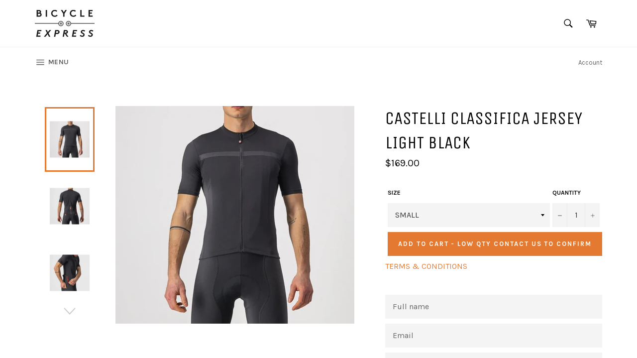

--- FILE ---
content_type: text/html; charset=utf-8
request_url: https://www.bicycleexpress.com.au/products/castelli-classifica-jersey-light-black
body_size: 22967
content:
<!doctype html>
<!--[if IE 9]> <html class="ie9 no-js" lang="en"> <![endif]-->
<!--[if (gt IE 9)|!(IE)]><!--> <html class="no-js" lang="en"> <!--<![endif]-->
<head>
  <meta name="google-site-verification" content="hqUKYY7url8KQ3Z8oGA1gMiuHJVpn6fgeP-aaDeydvU" />
  <meta charset="utf-8">
  <meta http-equiv="X-UA-Compatible" content="IE=edge,chrome=1">
  <meta name="viewport" content="width=device-width,initial-scale=1">
  <meta name="theme-color" content="#ffffff">

  
    <link rel="shortcut icon" href="//www.bicycleexpress.com.au/cdn/shop/files/BE_Monogram_favicon_a9478725-a938-4fa3-8eef-03301c6d1769_32x32.jpg?v=1614323273" type="image/png">
  

  <link rel="canonical" href="https://www.bicycleexpress.com.au/products/castelli-classifica-jersey-light-black">
  <title>
  CASTELLI CLASSIFICA JERSEY LIGHT BLACK &ndash; Bicycle Express City, Norwood &amp; Mitcham stores
  </title>

  
    <meta name="description" content="CLASSIFICA JERSEY This jersey wins the classification for combining a clean look with great performance. Its cross-dyed micro-piqué fabric brings comfort and sophistication in a jersey you&#39;ll be happy to ride in all day. Product features Micro-piqué polyester knit for great moisture management with a soft hand Color-ma">
  

  <!-- /snippets/social-meta-tags.liquid --><meta property="og:site_name" content="Bicycle Express City, Norwood &amp; Mitcham stores">
<meta property="og:url" content="https://www.bicycleexpress.com.au/products/castelli-classifica-jersey-light-black">
<meta property="og:title" content="CASTELLI CLASSIFICA JERSEY LIGHT BLACK">
<meta property="og:type" content="product">
<meta property="og:description" content="CLASSIFICA JERSEY This jersey wins the classification for combining a clean look with great performance. Its cross-dyed micro-piqué fabric brings comfort and sophistication in a jersey you&#39;ll be happy to ride in all day. Product features Micro-piqué polyester knit for great moisture management with a soft hand Color-ma"><meta property="og:price:amount" content="149.00">
  <meta property="og:price:currency" content="AUD"><meta property="og:image" content="http://www.bicycleexpress.com.au/cdn/shop/files/ScreenShot2024-01-19at3.25.08pm_1024x1024.png?v=1705640172"><meta property="og:image" content="http://www.bicycleexpress.com.au/cdn/shop/files/ScreenShot2024-01-19at3.25.17pm_1024x1024.png?v=1705640172"><meta property="og:image" content="http://www.bicycleexpress.com.au/cdn/shop/files/ScreenShot2024-01-19at3.25.25pm_1024x1024.png?v=1705640172">
<meta property="og:image:secure_url" content="https://www.bicycleexpress.com.au/cdn/shop/files/ScreenShot2024-01-19at3.25.08pm_1024x1024.png?v=1705640172"><meta property="og:image:secure_url" content="https://www.bicycleexpress.com.au/cdn/shop/files/ScreenShot2024-01-19at3.25.17pm_1024x1024.png?v=1705640172"><meta property="og:image:secure_url" content="https://www.bicycleexpress.com.au/cdn/shop/files/ScreenShot2024-01-19at3.25.25pm_1024x1024.png?v=1705640172">

<meta name="twitter:site" content="@bicyclexpress?lang=en">
<meta name="twitter:card" content="summary_large_image">
<meta name="twitter:title" content="CASTELLI CLASSIFICA JERSEY LIGHT BLACK">
<meta name="twitter:description" content="CLASSIFICA JERSEY This jersey wins the classification for combining a clean look with great performance. Its cross-dyed micro-piqué fabric brings comfort and sophistication in a jersey you&#39;ll be happy to ride in all day. Product features Micro-piqué polyester knit for great moisture management with a soft hand Color-ma">


  <script>
    document.documentElement.className = document.documentElement.className.replace('no-js', 'js');
  </script>

  <link href="//www.bicycleexpress.com.au/cdn/shop/t/30/assets/theme.scss.css?v=91891107045362421471697679266" rel="stylesheet" type="text/css" media="all" />
  
  
  
  <link href="//fonts.googleapis.com/css?family=Karla:400,700" rel="stylesheet" type="text/css" media="all" />


  
    
    
    <link href="//fonts.googleapis.com/css?family=Unica+One:400,700" rel="stylesheet" type="text/css" media="all" />
  



  <script>
    window.theme = window.theme || {};

    theme.strings = {
      stockAvailable: "1 available",
      addToCart: "Add to Cart",
      soldOut: "Sold Out",
      unavailable: "Unavailable",
      noStockAvailable: "The item could not be added to your cart because there are not enough in stock.",
      willNotShipUntil: "Will not ship until [date]",
      willBeInStockAfter: "Will be in stock after [date]",
      totalCartDiscount: "You're saving [savings]"
    };
  </script>

  

  <!--[if (gt IE 9)|!(IE)]><!--><script src="//www.bicycleexpress.com.au/cdn/shop/t/30/assets/vendor.js?v=106113801271224781871602632768" defer="defer"></script><!--<![endif]-->
  <!--[if lt IE 9]><script src="//www.bicycleexpress.com.au/cdn/shop/t/30/assets/vendor.js?v=106113801271224781871602632768"></script><![endif]-->

  
    <script>
      window.theme = window.theme || {};
      theme.moneyFormat = "${{amount}}";
    </script>
  

  <!--[if (gt IE 9)|!(IE)]><!--><script src="//www.bicycleexpress.com.au/cdn/shop/t/30/assets/theme.js?v=88022282003399592641603761716" defer="defer"></script><!--<![endif]-->
  <!--[if lte IE 9]><script src="//www.bicycleexpress.com.au/cdn/shop/t/30/assets/theme.js?v=88022282003399592641603761716"></script><![endif]-->

  <script>window.performance && window.performance.mark && window.performance.mark('shopify.content_for_header.start');</script><meta name="google-site-verification" content="yFQyG2asQzlHHcyxNg1rl0v04hl2O2RicGmuL-1m6gY">
<meta name="facebook-domain-verification" content="8o4gy7cthdvj5u0b3am7aswn59iq5y">
<meta id="shopify-digital-wallet" name="shopify-digital-wallet" content="/2690395/digital_wallets/dialog">
<link rel="alternate" type="application/json+oembed" href="https://www.bicycleexpress.com.au/products/castelli-classifica-jersey-light-black.oembed">
<script async="async" src="/checkouts/internal/preloads.js?locale=en-AU"></script>
<script id="shopify-features" type="application/json">{"accessToken":"6f32ee0b05e9b6f54f029cd99f34ebe2","betas":["rich-media-storefront-analytics"],"domain":"www.bicycleexpress.com.au","predictiveSearch":true,"shopId":2690395,"locale":"en"}</script>
<script>var Shopify = Shopify || {};
Shopify.shop = "trak-cycles-norwood.myshopify.com";
Shopify.locale = "en";
Shopify.currency = {"active":"AUD","rate":"1.0"};
Shopify.country = "AU";
Shopify.theme = {"name":"BicycleExpress_by_CodeFishStudio_RF_LowQtyUpdate","id":113666031768,"schema_name":"Venture","schema_version":"2.0.5","theme_store_id":775,"role":"main"};
Shopify.theme.handle = "null";
Shopify.theme.style = {"id":null,"handle":null};
Shopify.cdnHost = "www.bicycleexpress.com.au/cdn";
Shopify.routes = Shopify.routes || {};
Shopify.routes.root = "/";</script>
<script type="module">!function(o){(o.Shopify=o.Shopify||{}).modules=!0}(window);</script>
<script>!function(o){function n(){var o=[];function n(){o.push(Array.prototype.slice.apply(arguments))}return n.q=o,n}var t=o.Shopify=o.Shopify||{};t.loadFeatures=n(),t.autoloadFeatures=n()}(window);</script>
<script id="shop-js-analytics" type="application/json">{"pageType":"product"}</script>
<script defer="defer" async type="module" src="//www.bicycleexpress.com.au/cdn/shopifycloud/shop-js/modules/v2/client.init-shop-cart-sync_BN7fPSNr.en.esm.js"></script>
<script defer="defer" async type="module" src="//www.bicycleexpress.com.au/cdn/shopifycloud/shop-js/modules/v2/chunk.common_Cbph3Kss.esm.js"></script>
<script defer="defer" async type="module" src="//www.bicycleexpress.com.au/cdn/shopifycloud/shop-js/modules/v2/chunk.modal_DKumMAJ1.esm.js"></script>
<script type="module">
  await import("//www.bicycleexpress.com.au/cdn/shopifycloud/shop-js/modules/v2/client.init-shop-cart-sync_BN7fPSNr.en.esm.js");
await import("//www.bicycleexpress.com.au/cdn/shopifycloud/shop-js/modules/v2/chunk.common_Cbph3Kss.esm.js");
await import("//www.bicycleexpress.com.au/cdn/shopifycloud/shop-js/modules/v2/chunk.modal_DKumMAJ1.esm.js");

  window.Shopify.SignInWithShop?.initShopCartSync?.({"fedCMEnabled":true,"windoidEnabled":true});

</script>
<script>(function() {
  var isLoaded = false;
  function asyncLoad() {
    if (isLoaded) return;
    isLoaded = true;
    var urls = ["https:\/\/chimpstatic.com\/mcjs-connected\/js\/users\/5454a0e87cb7026c0fe89bd3f\/89180931ccb7664070fc93b29.js?shop=trak-cycles-norwood.myshopify.com"];
    for (var i = 0; i < urls.length; i++) {
      var s = document.createElement('script');
      s.type = 'text/javascript';
      s.async = true;
      s.src = urls[i];
      var x = document.getElementsByTagName('script')[0];
      x.parentNode.insertBefore(s, x);
    }
  };
  if(window.attachEvent) {
    window.attachEvent('onload', asyncLoad);
  } else {
    window.addEventListener('load', asyncLoad, false);
  }
})();</script>
<script id="__st">var __st={"a":2690395,"offset":37800,"reqid":"62d9e157-3adc-463c-8c04-d76db79992fc-1769817385","pageurl":"www.bicycleexpress.com.au\/products\/castelli-classifica-jersey-light-black","u":"7670634b65ab","p":"product","rtyp":"product","rid":8445305749733};</script>
<script>window.ShopifyPaypalV4VisibilityTracking = true;</script>
<script id="captcha-bootstrap">!function(){'use strict';const t='contact',e='account',n='new_comment',o=[[t,t],['blogs',n],['comments',n],[t,'customer']],c=[[e,'customer_login'],[e,'guest_login'],[e,'recover_customer_password'],[e,'create_customer']],r=t=>t.map((([t,e])=>`form[action*='/${t}']:not([data-nocaptcha='true']) input[name='form_type'][value='${e}']`)).join(','),a=t=>()=>t?[...document.querySelectorAll(t)].map((t=>t.form)):[];function s(){const t=[...o],e=r(t);return a(e)}const i='password',u='form_key',d=['recaptcha-v3-token','g-recaptcha-response','h-captcha-response',i],f=()=>{try{return window.sessionStorage}catch{return}},m='__shopify_v',_=t=>t.elements[u];function p(t,e,n=!1){try{const o=window.sessionStorage,c=JSON.parse(o.getItem(e)),{data:r}=function(t){const{data:e,action:n}=t;return t[m]||n?{data:e,action:n}:{data:t,action:n}}(c);for(const[e,n]of Object.entries(r))t.elements[e]&&(t.elements[e].value=n);n&&o.removeItem(e)}catch(o){console.error('form repopulation failed',{error:o})}}const l='form_type',E='cptcha';function T(t){t.dataset[E]=!0}const w=window,h=w.document,L='Shopify',v='ce_forms',y='captcha';let A=!1;((t,e)=>{const n=(g='f06e6c50-85a8-45c8-87d0-21a2b65856fe',I='https://cdn.shopify.com/shopifycloud/storefront-forms-hcaptcha/ce_storefront_forms_captcha_hcaptcha.v1.5.2.iife.js',D={infoText:'Protected by hCaptcha',privacyText:'Privacy',termsText:'Terms'},(t,e,n)=>{const o=w[L][v],c=o.bindForm;if(c)return c(t,g,e,D).then(n);var r;o.q.push([[t,g,e,D],n]),r=I,A||(h.body.append(Object.assign(h.createElement('script'),{id:'captcha-provider',async:!0,src:r})),A=!0)});var g,I,D;w[L]=w[L]||{},w[L][v]=w[L][v]||{},w[L][v].q=[],w[L][y]=w[L][y]||{},w[L][y].protect=function(t,e){n(t,void 0,e),T(t)},Object.freeze(w[L][y]),function(t,e,n,w,h,L){const[v,y,A,g]=function(t,e,n){const i=e?o:[],u=t?c:[],d=[...i,...u],f=r(d),m=r(i),_=r(d.filter((([t,e])=>n.includes(e))));return[a(f),a(m),a(_),s()]}(w,h,L),I=t=>{const e=t.target;return e instanceof HTMLFormElement?e:e&&e.form},D=t=>v().includes(t);t.addEventListener('submit',(t=>{const e=I(t);if(!e)return;const n=D(e)&&!e.dataset.hcaptchaBound&&!e.dataset.recaptchaBound,o=_(e),c=g().includes(e)&&(!o||!o.value);(n||c)&&t.preventDefault(),c&&!n&&(function(t){try{if(!f())return;!function(t){const e=f();if(!e)return;const n=_(t);if(!n)return;const o=n.value;o&&e.removeItem(o)}(t);const e=Array.from(Array(32),(()=>Math.random().toString(36)[2])).join('');!function(t,e){_(t)||t.append(Object.assign(document.createElement('input'),{type:'hidden',name:u})),t.elements[u].value=e}(t,e),function(t,e){const n=f();if(!n)return;const o=[...t.querySelectorAll(`input[type='${i}']`)].map((({name:t})=>t)),c=[...d,...o],r={};for(const[a,s]of new FormData(t).entries())c.includes(a)||(r[a]=s);n.setItem(e,JSON.stringify({[m]:1,action:t.action,data:r}))}(t,e)}catch(e){console.error('failed to persist form',e)}}(e),e.submit())}));const S=(t,e)=>{t&&!t.dataset[E]&&(n(t,e.some((e=>e===t))),T(t))};for(const o of['focusin','change'])t.addEventListener(o,(t=>{const e=I(t);D(e)&&S(e,y())}));const B=e.get('form_key'),M=e.get(l),P=B&&M;t.addEventListener('DOMContentLoaded',(()=>{const t=y();if(P)for(const e of t)e.elements[l].value===M&&p(e,B);[...new Set([...A(),...v().filter((t=>'true'===t.dataset.shopifyCaptcha))])].forEach((e=>S(e,t)))}))}(h,new URLSearchParams(w.location.search),n,t,e,['guest_login'])})(!0,!0)}();</script>
<script integrity="sha256-4kQ18oKyAcykRKYeNunJcIwy7WH5gtpwJnB7kiuLZ1E=" data-source-attribution="shopify.loadfeatures" defer="defer" src="//www.bicycleexpress.com.au/cdn/shopifycloud/storefront/assets/storefront/load_feature-a0a9edcb.js" crossorigin="anonymous"></script>
<script data-source-attribution="shopify.dynamic_checkout.dynamic.init">var Shopify=Shopify||{};Shopify.PaymentButton=Shopify.PaymentButton||{isStorefrontPortableWallets:!0,init:function(){window.Shopify.PaymentButton.init=function(){};var t=document.createElement("script");t.src="https://www.bicycleexpress.com.au/cdn/shopifycloud/portable-wallets/latest/portable-wallets.en.js",t.type="module",document.head.appendChild(t)}};
</script>
<script data-source-attribution="shopify.dynamic_checkout.buyer_consent">
  function portableWalletsHideBuyerConsent(e){var t=document.getElementById("shopify-buyer-consent"),n=document.getElementById("shopify-subscription-policy-button");t&&n&&(t.classList.add("hidden"),t.setAttribute("aria-hidden","true"),n.removeEventListener("click",e))}function portableWalletsShowBuyerConsent(e){var t=document.getElementById("shopify-buyer-consent"),n=document.getElementById("shopify-subscription-policy-button");t&&n&&(t.classList.remove("hidden"),t.removeAttribute("aria-hidden"),n.addEventListener("click",e))}window.Shopify?.PaymentButton&&(window.Shopify.PaymentButton.hideBuyerConsent=portableWalletsHideBuyerConsent,window.Shopify.PaymentButton.showBuyerConsent=portableWalletsShowBuyerConsent);
</script>
<script data-source-attribution="shopify.dynamic_checkout.cart.bootstrap">document.addEventListener("DOMContentLoaded",(function(){function t(){return document.querySelector("shopify-accelerated-checkout-cart, shopify-accelerated-checkout")}if(t())Shopify.PaymentButton.init();else{new MutationObserver((function(e,n){t()&&(Shopify.PaymentButton.init(),n.disconnect())})).observe(document.body,{childList:!0,subtree:!0})}}));
</script>

<script>window.performance && window.performance.mark && window.performance.mark('shopify.content_for_header.end');</script>
<script src="https://cdn.shopify.com/extensions/6c66d7d0-f631-46bf-8039-ad48ac607ad6/forms-2301/assets/shopify-forms-loader.js" type="text/javascript" defer="defer"></script>
<link href="https://monorail-edge.shopifysvc.com" rel="dns-prefetch">
<script>(function(){if ("sendBeacon" in navigator && "performance" in window) {try {var session_token_from_headers = performance.getEntriesByType('navigation')[0].serverTiming.find(x => x.name == '_s').description;} catch {var session_token_from_headers = undefined;}var session_cookie_matches = document.cookie.match(/_shopify_s=([^;]*)/);var session_token_from_cookie = session_cookie_matches && session_cookie_matches.length === 2 ? session_cookie_matches[1] : "";var session_token = session_token_from_headers || session_token_from_cookie || "";function handle_abandonment_event(e) {var entries = performance.getEntries().filter(function(entry) {return /monorail-edge.shopifysvc.com/.test(entry.name);});if (!window.abandonment_tracked && entries.length === 0) {window.abandonment_tracked = true;var currentMs = Date.now();var navigation_start = performance.timing.navigationStart;var payload = {shop_id: 2690395,url: window.location.href,navigation_start,duration: currentMs - navigation_start,session_token,page_type: "product"};window.navigator.sendBeacon("https://monorail-edge.shopifysvc.com/v1/produce", JSON.stringify({schema_id: "online_store_buyer_site_abandonment/1.1",payload: payload,metadata: {event_created_at_ms: currentMs,event_sent_at_ms: currentMs}}));}}window.addEventListener('pagehide', handle_abandonment_event);}}());</script>
<script id="web-pixels-manager-setup">(function e(e,d,r,n,o){if(void 0===o&&(o={}),!Boolean(null===(a=null===(i=window.Shopify)||void 0===i?void 0:i.analytics)||void 0===a?void 0:a.replayQueue)){var i,a;window.Shopify=window.Shopify||{};var t=window.Shopify;t.analytics=t.analytics||{};var s=t.analytics;s.replayQueue=[],s.publish=function(e,d,r){return s.replayQueue.push([e,d,r]),!0};try{self.performance.mark("wpm:start")}catch(e){}var l=function(){var e={modern:/Edge?\/(1{2}[4-9]|1[2-9]\d|[2-9]\d{2}|\d{4,})\.\d+(\.\d+|)|Firefox\/(1{2}[4-9]|1[2-9]\d|[2-9]\d{2}|\d{4,})\.\d+(\.\d+|)|Chrom(ium|e)\/(9{2}|\d{3,})\.\d+(\.\d+|)|(Maci|X1{2}).+ Version\/(15\.\d+|(1[6-9]|[2-9]\d|\d{3,})\.\d+)([,.]\d+|)( \(\w+\)|)( Mobile\/\w+|) Safari\/|Chrome.+OPR\/(9{2}|\d{3,})\.\d+\.\d+|(CPU[ +]OS|iPhone[ +]OS|CPU[ +]iPhone|CPU IPhone OS|CPU iPad OS)[ +]+(15[._]\d+|(1[6-9]|[2-9]\d|\d{3,})[._]\d+)([._]\d+|)|Android:?[ /-](13[3-9]|1[4-9]\d|[2-9]\d{2}|\d{4,})(\.\d+|)(\.\d+|)|Android.+Firefox\/(13[5-9]|1[4-9]\d|[2-9]\d{2}|\d{4,})\.\d+(\.\d+|)|Android.+Chrom(ium|e)\/(13[3-9]|1[4-9]\d|[2-9]\d{2}|\d{4,})\.\d+(\.\d+|)|SamsungBrowser\/([2-9]\d|\d{3,})\.\d+/,legacy:/Edge?\/(1[6-9]|[2-9]\d|\d{3,})\.\d+(\.\d+|)|Firefox\/(5[4-9]|[6-9]\d|\d{3,})\.\d+(\.\d+|)|Chrom(ium|e)\/(5[1-9]|[6-9]\d|\d{3,})\.\d+(\.\d+|)([\d.]+$|.*Safari\/(?![\d.]+ Edge\/[\d.]+$))|(Maci|X1{2}).+ Version\/(10\.\d+|(1[1-9]|[2-9]\d|\d{3,})\.\d+)([,.]\d+|)( \(\w+\)|)( Mobile\/\w+|) Safari\/|Chrome.+OPR\/(3[89]|[4-9]\d|\d{3,})\.\d+\.\d+|(CPU[ +]OS|iPhone[ +]OS|CPU[ +]iPhone|CPU IPhone OS|CPU iPad OS)[ +]+(10[._]\d+|(1[1-9]|[2-9]\d|\d{3,})[._]\d+)([._]\d+|)|Android:?[ /-](13[3-9]|1[4-9]\d|[2-9]\d{2}|\d{4,})(\.\d+|)(\.\d+|)|Mobile Safari.+OPR\/([89]\d|\d{3,})\.\d+\.\d+|Android.+Firefox\/(13[5-9]|1[4-9]\d|[2-9]\d{2}|\d{4,})\.\d+(\.\d+|)|Android.+Chrom(ium|e)\/(13[3-9]|1[4-9]\d|[2-9]\d{2}|\d{4,})\.\d+(\.\d+|)|Android.+(UC? ?Browser|UCWEB|U3)[ /]?(15\.([5-9]|\d{2,})|(1[6-9]|[2-9]\d|\d{3,})\.\d+)\.\d+|SamsungBrowser\/(5\.\d+|([6-9]|\d{2,})\.\d+)|Android.+MQ{2}Browser\/(14(\.(9|\d{2,})|)|(1[5-9]|[2-9]\d|\d{3,})(\.\d+|))(\.\d+|)|K[Aa][Ii]OS\/(3\.\d+|([4-9]|\d{2,})\.\d+)(\.\d+|)/},d=e.modern,r=e.legacy,n=navigator.userAgent;return n.match(d)?"modern":n.match(r)?"legacy":"unknown"}(),u="modern"===l?"modern":"legacy",c=(null!=n?n:{modern:"",legacy:""})[u],f=function(e){return[e.baseUrl,"/wpm","/b",e.hashVersion,"modern"===e.buildTarget?"m":"l",".js"].join("")}({baseUrl:d,hashVersion:r,buildTarget:u}),m=function(e){var d=e.version,r=e.bundleTarget,n=e.surface,o=e.pageUrl,i=e.monorailEndpoint;return{emit:function(e){var a=e.status,t=e.errorMsg,s=(new Date).getTime(),l=JSON.stringify({metadata:{event_sent_at_ms:s},events:[{schema_id:"web_pixels_manager_load/3.1",payload:{version:d,bundle_target:r,page_url:o,status:a,surface:n,error_msg:t},metadata:{event_created_at_ms:s}}]});if(!i)return console&&console.warn&&console.warn("[Web Pixels Manager] No Monorail endpoint provided, skipping logging."),!1;try{return self.navigator.sendBeacon.bind(self.navigator)(i,l)}catch(e){}var u=new XMLHttpRequest;try{return u.open("POST",i,!0),u.setRequestHeader("Content-Type","text/plain"),u.send(l),!0}catch(e){return console&&console.warn&&console.warn("[Web Pixels Manager] Got an unhandled error while logging to Monorail."),!1}}}}({version:r,bundleTarget:l,surface:e.surface,pageUrl:self.location.href,monorailEndpoint:e.monorailEndpoint});try{o.browserTarget=l,function(e){var d=e.src,r=e.async,n=void 0===r||r,o=e.onload,i=e.onerror,a=e.sri,t=e.scriptDataAttributes,s=void 0===t?{}:t,l=document.createElement("script"),u=document.querySelector("head"),c=document.querySelector("body");if(l.async=n,l.src=d,a&&(l.integrity=a,l.crossOrigin="anonymous"),s)for(var f in s)if(Object.prototype.hasOwnProperty.call(s,f))try{l.dataset[f]=s[f]}catch(e){}if(o&&l.addEventListener("load",o),i&&l.addEventListener("error",i),u)u.appendChild(l);else{if(!c)throw new Error("Did not find a head or body element to append the script");c.appendChild(l)}}({src:f,async:!0,onload:function(){if(!function(){var e,d;return Boolean(null===(d=null===(e=window.Shopify)||void 0===e?void 0:e.analytics)||void 0===d?void 0:d.initialized)}()){var d=window.webPixelsManager.init(e)||void 0;if(d){var r=window.Shopify.analytics;r.replayQueue.forEach((function(e){var r=e[0],n=e[1],o=e[2];d.publishCustomEvent(r,n,o)})),r.replayQueue=[],r.publish=d.publishCustomEvent,r.visitor=d.visitor,r.initialized=!0}}},onerror:function(){return m.emit({status:"failed",errorMsg:"".concat(f," has failed to load")})},sri:function(e){var d=/^sha384-[A-Za-z0-9+/=]+$/;return"string"==typeof e&&d.test(e)}(c)?c:"",scriptDataAttributes:o}),m.emit({status:"loading"})}catch(e){m.emit({status:"failed",errorMsg:(null==e?void 0:e.message)||"Unknown error"})}}})({shopId: 2690395,storefrontBaseUrl: "https://www.bicycleexpress.com.au",extensionsBaseUrl: "https://extensions.shopifycdn.com/cdn/shopifycloud/web-pixels-manager",monorailEndpoint: "https://monorail-edge.shopifysvc.com/unstable/produce_batch",surface: "storefront-renderer",enabledBetaFlags: ["2dca8a86"],webPixelsConfigList: [{"id":"453935333","configuration":"{\"config\":\"{\\\"pixel_id\\\":\\\"G-5EW1KXNK1H\\\",\\\"target_country\\\":\\\"AU\\\",\\\"gtag_events\\\":[{\\\"type\\\":\\\"begin_checkout\\\",\\\"action_label\\\":\\\"G-5EW1KXNK1H\\\"},{\\\"type\\\":\\\"search\\\",\\\"action_label\\\":\\\"G-5EW1KXNK1H\\\"},{\\\"type\\\":\\\"view_item\\\",\\\"action_label\\\":[\\\"G-5EW1KXNK1H\\\",\\\"MC-MRJ44E59TH\\\"]},{\\\"type\\\":\\\"purchase\\\",\\\"action_label\\\":[\\\"G-5EW1KXNK1H\\\",\\\"MC-MRJ44E59TH\\\"]},{\\\"type\\\":\\\"page_view\\\",\\\"action_label\\\":[\\\"G-5EW1KXNK1H\\\",\\\"MC-MRJ44E59TH\\\"]},{\\\"type\\\":\\\"add_payment_info\\\",\\\"action_label\\\":\\\"G-5EW1KXNK1H\\\"},{\\\"type\\\":\\\"add_to_cart\\\",\\\"action_label\\\":\\\"G-5EW1KXNK1H\\\"}],\\\"enable_monitoring_mode\\\":false}\"}","eventPayloadVersion":"v1","runtimeContext":"OPEN","scriptVersion":"b2a88bafab3e21179ed38636efcd8a93","type":"APP","apiClientId":1780363,"privacyPurposes":[],"dataSharingAdjustments":{"protectedCustomerApprovalScopes":["read_customer_address","read_customer_email","read_customer_name","read_customer_personal_data","read_customer_phone"]}},{"id":"139034853","configuration":"{\"pixel_id\":\"1099489824710814\",\"pixel_type\":\"facebook_pixel\",\"metaapp_system_user_token\":\"-\"}","eventPayloadVersion":"v1","runtimeContext":"OPEN","scriptVersion":"ca16bc87fe92b6042fbaa3acc2fbdaa6","type":"APP","apiClientId":2329312,"privacyPurposes":["ANALYTICS","MARKETING","SALE_OF_DATA"],"dataSharingAdjustments":{"protectedCustomerApprovalScopes":["read_customer_address","read_customer_email","read_customer_name","read_customer_personal_data","read_customer_phone"]}},{"id":"64553189","eventPayloadVersion":"v1","runtimeContext":"LAX","scriptVersion":"1","type":"CUSTOM","privacyPurposes":["ANALYTICS"],"name":"Google Analytics tag (migrated)"},{"id":"shopify-app-pixel","configuration":"{}","eventPayloadVersion":"v1","runtimeContext":"STRICT","scriptVersion":"0450","apiClientId":"shopify-pixel","type":"APP","privacyPurposes":["ANALYTICS","MARKETING"]},{"id":"shopify-custom-pixel","eventPayloadVersion":"v1","runtimeContext":"LAX","scriptVersion":"0450","apiClientId":"shopify-pixel","type":"CUSTOM","privacyPurposes":["ANALYTICS","MARKETING"]}],isMerchantRequest: false,initData: {"shop":{"name":"Bicycle Express City, Norwood \u0026 Mitcham stores","paymentSettings":{"currencyCode":"AUD"},"myshopifyDomain":"trak-cycles-norwood.myshopify.com","countryCode":"AU","storefrontUrl":"https:\/\/www.bicycleexpress.com.au"},"customer":null,"cart":null,"checkout":null,"productVariants":[{"price":{"amount":169.0,"currencyCode":"AUD"},"product":{"title":"CASTELLI CLASSIFICA JERSEY LIGHT BLACK","vendor":"Bicycle Express City, Norwood \u0026 Mitcham stores","id":"8445305749733","untranslatedTitle":"CASTELLI CLASSIFICA JERSEY LIGHT BLACK","url":"\/products\/castelli-classifica-jersey-light-black","type":""},"id":"44565174747365","image":{"src":"\/\/www.bicycleexpress.com.au\/cdn\/shop\/files\/ScreenShot2024-01-19at3.25.08pm.png?v=1705640172"},"sku":"8050949301685","title":"SMALL","untranslatedTitle":"SMALL"},{"price":{"amount":169.0,"currencyCode":"AUD"},"product":{"title":"CASTELLI CLASSIFICA JERSEY LIGHT BLACK","vendor":"Bicycle Express City, Norwood \u0026 Mitcham stores","id":"8445305749733","untranslatedTitle":"CASTELLI CLASSIFICA JERSEY LIGHT BLACK","url":"\/products\/castelli-classifica-jersey-light-black","type":""},"id":"46798233567461","image":{"src":"\/\/www.bicycleexpress.com.au\/cdn\/shop\/files\/ScreenShot2024-01-19at3.25.08pm.png?v=1705640172"},"sku":"8050949301692","title":"MEDIUM","untranslatedTitle":"MEDIUM"},{"price":{"amount":169.0,"currencyCode":"AUD"},"product":{"title":"CASTELLI CLASSIFICA JERSEY LIGHT BLACK","vendor":"Bicycle Express City, Norwood \u0026 Mitcham stores","id":"8445305749733","untranslatedTitle":"CASTELLI CLASSIFICA JERSEY LIGHT BLACK","url":"\/products\/castelli-classifica-jersey-light-black","type":""},"id":"46798233600229","image":{"src":"\/\/www.bicycleexpress.com.au\/cdn\/shop\/files\/ScreenShot2024-01-19at3.25.08pm.png?v=1705640172"},"sku":"8050949301708","title":"LARGE","untranslatedTitle":"LARGE"},{"price":{"amount":169.0,"currencyCode":"AUD"},"product":{"title":"CASTELLI CLASSIFICA JERSEY LIGHT BLACK","vendor":"Bicycle Express City, Norwood \u0026 Mitcham stores","id":"8445305749733","untranslatedTitle":"CASTELLI CLASSIFICA JERSEY LIGHT BLACK","url":"\/products\/castelli-classifica-jersey-light-black","type":""},"id":"46798233665765","image":{"src":"\/\/www.bicycleexpress.com.au\/cdn\/shop\/files\/ScreenShot2024-01-19at3.25.08pm.png?v=1705640172"},"sku":"8050949301715","title":"XL","untranslatedTitle":"XL"},{"price":{"amount":149.0,"currencyCode":"AUD"},"product":{"title":"CASTELLI CLASSIFICA JERSEY LIGHT BLACK","vendor":"Bicycle Express City, Norwood \u0026 Mitcham stores","id":"8445305749733","untranslatedTitle":"CASTELLI CLASSIFICA JERSEY LIGHT BLACK","url":"\/products\/castelli-classifica-jersey-light-black","type":""},"id":"46798233698533","image":{"src":"\/\/www.bicycleexpress.com.au\/cdn\/shop\/files\/ScreenShot2024-01-19at3.25.08pm.png?v=1705640172"},"sku":"8050949301722","title":"XXL","untranslatedTitle":"XXL"}],"purchasingCompany":null},},"https://www.bicycleexpress.com.au/cdn","1d2a099fw23dfb22ep557258f5m7a2edbae",{"modern":"","legacy":""},{"shopId":"2690395","storefrontBaseUrl":"https:\/\/www.bicycleexpress.com.au","extensionBaseUrl":"https:\/\/extensions.shopifycdn.com\/cdn\/shopifycloud\/web-pixels-manager","surface":"storefront-renderer","enabledBetaFlags":"[\"2dca8a86\"]","isMerchantRequest":"false","hashVersion":"1d2a099fw23dfb22ep557258f5m7a2edbae","publish":"custom","events":"[[\"page_viewed\",{}],[\"product_viewed\",{\"productVariant\":{\"price\":{\"amount\":169.0,\"currencyCode\":\"AUD\"},\"product\":{\"title\":\"CASTELLI CLASSIFICA JERSEY LIGHT BLACK\",\"vendor\":\"Bicycle Express City, Norwood \u0026 Mitcham stores\",\"id\":\"8445305749733\",\"untranslatedTitle\":\"CASTELLI CLASSIFICA JERSEY LIGHT BLACK\",\"url\":\"\/products\/castelli-classifica-jersey-light-black\",\"type\":\"\"},\"id\":\"44565174747365\",\"image\":{\"src\":\"\/\/www.bicycleexpress.com.au\/cdn\/shop\/files\/ScreenShot2024-01-19at3.25.08pm.png?v=1705640172\"},\"sku\":\"8050949301685\",\"title\":\"SMALL\",\"untranslatedTitle\":\"SMALL\"}}]]"});</script><script>
  window.ShopifyAnalytics = window.ShopifyAnalytics || {};
  window.ShopifyAnalytics.meta = window.ShopifyAnalytics.meta || {};
  window.ShopifyAnalytics.meta.currency = 'AUD';
  var meta = {"product":{"id":8445305749733,"gid":"gid:\/\/shopify\/Product\/8445305749733","vendor":"Bicycle Express City, Norwood \u0026 Mitcham stores","type":"","handle":"castelli-classifica-jersey-light-black","variants":[{"id":44565174747365,"price":16900,"name":"CASTELLI CLASSIFICA JERSEY LIGHT BLACK - SMALL","public_title":"SMALL","sku":"8050949301685"},{"id":46798233567461,"price":16900,"name":"CASTELLI CLASSIFICA JERSEY LIGHT BLACK - MEDIUM","public_title":"MEDIUM","sku":"8050949301692"},{"id":46798233600229,"price":16900,"name":"CASTELLI CLASSIFICA JERSEY LIGHT BLACK - LARGE","public_title":"LARGE","sku":"8050949301708"},{"id":46798233665765,"price":16900,"name":"CASTELLI CLASSIFICA JERSEY LIGHT BLACK - XL","public_title":"XL","sku":"8050949301715"},{"id":46798233698533,"price":14900,"name":"CASTELLI CLASSIFICA JERSEY LIGHT BLACK - XXL","public_title":"XXL","sku":"8050949301722"}],"remote":false},"page":{"pageType":"product","resourceType":"product","resourceId":8445305749733,"requestId":"62d9e157-3adc-463c-8c04-d76db79992fc-1769817385"}};
  for (var attr in meta) {
    window.ShopifyAnalytics.meta[attr] = meta[attr];
  }
</script>
<script class="analytics">
  (function () {
    var customDocumentWrite = function(content) {
      var jquery = null;

      if (window.jQuery) {
        jquery = window.jQuery;
      } else if (window.Checkout && window.Checkout.$) {
        jquery = window.Checkout.$;
      }

      if (jquery) {
        jquery('body').append(content);
      }
    };

    var hasLoggedConversion = function(token) {
      if (token) {
        return document.cookie.indexOf('loggedConversion=' + token) !== -1;
      }
      return false;
    }

    var setCookieIfConversion = function(token) {
      if (token) {
        var twoMonthsFromNow = new Date(Date.now());
        twoMonthsFromNow.setMonth(twoMonthsFromNow.getMonth() + 2);

        document.cookie = 'loggedConversion=' + token + '; expires=' + twoMonthsFromNow;
      }
    }

    var trekkie = window.ShopifyAnalytics.lib = window.trekkie = window.trekkie || [];
    if (trekkie.integrations) {
      return;
    }
    trekkie.methods = [
      'identify',
      'page',
      'ready',
      'track',
      'trackForm',
      'trackLink'
    ];
    trekkie.factory = function(method) {
      return function() {
        var args = Array.prototype.slice.call(arguments);
        args.unshift(method);
        trekkie.push(args);
        return trekkie;
      };
    };
    for (var i = 0; i < trekkie.methods.length; i++) {
      var key = trekkie.methods[i];
      trekkie[key] = trekkie.factory(key);
    }
    trekkie.load = function(config) {
      trekkie.config = config || {};
      trekkie.config.initialDocumentCookie = document.cookie;
      var first = document.getElementsByTagName('script')[0];
      var script = document.createElement('script');
      script.type = 'text/javascript';
      script.onerror = function(e) {
        var scriptFallback = document.createElement('script');
        scriptFallback.type = 'text/javascript';
        scriptFallback.onerror = function(error) {
                var Monorail = {
      produce: function produce(monorailDomain, schemaId, payload) {
        var currentMs = new Date().getTime();
        var event = {
          schema_id: schemaId,
          payload: payload,
          metadata: {
            event_created_at_ms: currentMs,
            event_sent_at_ms: currentMs
          }
        };
        return Monorail.sendRequest("https://" + monorailDomain + "/v1/produce", JSON.stringify(event));
      },
      sendRequest: function sendRequest(endpointUrl, payload) {
        // Try the sendBeacon API
        if (window && window.navigator && typeof window.navigator.sendBeacon === 'function' && typeof window.Blob === 'function' && !Monorail.isIos12()) {
          var blobData = new window.Blob([payload], {
            type: 'text/plain'
          });

          if (window.navigator.sendBeacon(endpointUrl, blobData)) {
            return true;
          } // sendBeacon was not successful

        } // XHR beacon

        var xhr = new XMLHttpRequest();

        try {
          xhr.open('POST', endpointUrl);
          xhr.setRequestHeader('Content-Type', 'text/plain');
          xhr.send(payload);
        } catch (e) {
          console.log(e);
        }

        return false;
      },
      isIos12: function isIos12() {
        return window.navigator.userAgent.lastIndexOf('iPhone; CPU iPhone OS 12_') !== -1 || window.navigator.userAgent.lastIndexOf('iPad; CPU OS 12_') !== -1;
      }
    };
    Monorail.produce('monorail-edge.shopifysvc.com',
      'trekkie_storefront_load_errors/1.1',
      {shop_id: 2690395,
      theme_id: 113666031768,
      app_name: "storefront",
      context_url: window.location.href,
      source_url: "//www.bicycleexpress.com.au/cdn/s/trekkie.storefront.c59ea00e0474b293ae6629561379568a2d7c4bba.min.js"});

        };
        scriptFallback.async = true;
        scriptFallback.src = '//www.bicycleexpress.com.au/cdn/s/trekkie.storefront.c59ea00e0474b293ae6629561379568a2d7c4bba.min.js';
        first.parentNode.insertBefore(scriptFallback, first);
      };
      script.async = true;
      script.src = '//www.bicycleexpress.com.au/cdn/s/trekkie.storefront.c59ea00e0474b293ae6629561379568a2d7c4bba.min.js';
      first.parentNode.insertBefore(script, first);
    };
    trekkie.load(
      {"Trekkie":{"appName":"storefront","development":false,"defaultAttributes":{"shopId":2690395,"isMerchantRequest":null,"themeId":113666031768,"themeCityHash":"4998780225927905755","contentLanguage":"en","currency":"AUD","eventMetadataId":"929b6eae-1f33-466c-a39d-02bfc045d026"},"isServerSideCookieWritingEnabled":true,"monorailRegion":"shop_domain","enabledBetaFlags":["65f19447","b5387b81"]},"Session Attribution":{},"S2S":{"facebookCapiEnabled":true,"source":"trekkie-storefront-renderer","apiClientId":580111}}
    );

    var loaded = false;
    trekkie.ready(function() {
      if (loaded) return;
      loaded = true;

      window.ShopifyAnalytics.lib = window.trekkie;

      var originalDocumentWrite = document.write;
      document.write = customDocumentWrite;
      try { window.ShopifyAnalytics.merchantGoogleAnalytics.call(this); } catch(error) {};
      document.write = originalDocumentWrite;

      window.ShopifyAnalytics.lib.page(null,{"pageType":"product","resourceType":"product","resourceId":8445305749733,"requestId":"62d9e157-3adc-463c-8c04-d76db79992fc-1769817385","shopifyEmitted":true});

      var match = window.location.pathname.match(/checkouts\/(.+)\/(thank_you|post_purchase)/)
      var token = match? match[1]: undefined;
      if (!hasLoggedConversion(token)) {
        setCookieIfConversion(token);
        window.ShopifyAnalytics.lib.track("Viewed Product",{"currency":"AUD","variantId":44565174747365,"productId":8445305749733,"productGid":"gid:\/\/shopify\/Product\/8445305749733","name":"CASTELLI CLASSIFICA JERSEY LIGHT BLACK - SMALL","price":"169.00","sku":"8050949301685","brand":"Bicycle Express City, Norwood \u0026 Mitcham stores","variant":"SMALL","category":"","nonInteraction":true,"remote":false},undefined,undefined,{"shopifyEmitted":true});
      window.ShopifyAnalytics.lib.track("monorail:\/\/trekkie_storefront_viewed_product\/1.1",{"currency":"AUD","variantId":44565174747365,"productId":8445305749733,"productGid":"gid:\/\/shopify\/Product\/8445305749733","name":"CASTELLI CLASSIFICA JERSEY LIGHT BLACK - SMALL","price":"169.00","sku":"8050949301685","brand":"Bicycle Express City, Norwood \u0026 Mitcham stores","variant":"SMALL","category":"","nonInteraction":true,"remote":false,"referer":"https:\/\/www.bicycleexpress.com.au\/products\/castelli-classifica-jersey-light-black"});
      }
    });


        var eventsListenerScript = document.createElement('script');
        eventsListenerScript.async = true;
        eventsListenerScript.src = "//www.bicycleexpress.com.au/cdn/shopifycloud/storefront/assets/shop_events_listener-3da45d37.js";
        document.getElementsByTagName('head')[0].appendChild(eventsListenerScript);

})();</script>
  <script>
  if (!window.ga || (window.ga && typeof window.ga !== 'function')) {
    window.ga = function ga() {
      (window.ga.q = window.ga.q || []).push(arguments);
      if (window.Shopify && window.Shopify.analytics && typeof window.Shopify.analytics.publish === 'function') {
        window.Shopify.analytics.publish("ga_stub_called", {}, {sendTo: "google_osp_migration"});
      }
      console.error("Shopify's Google Analytics stub called with:", Array.from(arguments), "\nSee https://help.shopify.com/manual/promoting-marketing/pixels/pixel-migration#google for more information.");
    };
    if (window.Shopify && window.Shopify.analytics && typeof window.Shopify.analytics.publish === 'function') {
      window.Shopify.analytics.publish("ga_stub_initialized", {}, {sendTo: "google_osp_migration"});
    }
  }
</script>
<script
  defer
  src="https://www.bicycleexpress.com.au/cdn/shopifycloud/perf-kit/shopify-perf-kit-3.1.0.min.js"
  data-application="storefront-renderer"
  data-shop-id="2690395"
  data-render-region="gcp-us-central1"
  data-page-type="product"
  data-theme-instance-id="113666031768"
  data-theme-name="Venture"
  data-theme-version="2.0.5"
  data-monorail-region="shop_domain"
  data-resource-timing-sampling-rate="10"
  data-shs="true"
  data-shs-beacon="true"
  data-shs-export-with-fetch="true"
  data-shs-logs-sample-rate="1"
  data-shs-beacon-endpoint="https://www.bicycleexpress.com.au/api/collect"
></script>
</head>

<body class="template-product" >

  <a class="in-page-link visually-hidden skip-link" href="#MainContent">
    Skip to content
  </a>

  <div id="shopify-section-header" class="shopify-section"><style>
  .site-header__logo img {
    max-width : 120px;
  }
</style>

<div id="NavDrawer" class="drawer drawer--left">
  <div class="drawer__inner">
    <form action="/search" method="get" class="drawer__search" role="search">
      <input type="search" name="q" placeholder="Search" aria-label="Search" class="drawer__search-input">

      <button type="submit" class="text-link drawer__search-submit">
        <svg aria-hidden="true" focusable="false" role="presentation" class="icon icon-search" viewBox="0 0 32 32"><path fill="#444" d="M21.839 18.771a10.012 10.012 0 0 0 1.57-5.39c0-5.548-4.493-10.048-10.034-10.048-5.548 0-10.041 4.499-10.041 10.048s4.493 10.048 10.034 10.048c2.012 0 3.886-.594 5.456-1.61l.455-.317 7.165 7.165 2.223-2.263-7.158-7.165.33-.468zM18.995 7.767c1.498 1.498 2.322 3.49 2.322 5.608s-.825 4.11-2.322 5.608c-1.498 1.498-3.49 2.322-5.608 2.322s-4.11-.825-5.608-2.322c-1.498-1.498-2.322-3.49-2.322-5.608s.825-4.11 2.322-5.608c1.498-1.498 3.49-2.322 5.608-2.322s4.11.825 5.608 2.322z"/></svg>
        <span class="icon__fallback-text">Search</span>
      </button>
    </form>
    <ul class="drawer__nav">
      
        

          
          <li class="drawer__nav-item">
            <a href="/" class="drawer__nav-link">Home</a>
          </li>
          

      
        

          
          <li class="drawer__nav-item">
            <a href="/collections/sale" class="drawer__nav-link">SALE</a>
          </li>
          

      
        

          
          <li class="drawer__nav-item">
            <a href="/collections/featured-products" class="drawer__nav-link">Featured</a>
          </li>
          

      
        

          
            <li class="drawer__nav-item">
              <div class="drawer__nav-has-sublist">
                <a href="#" class="drawer__nav-link" id="DrawerLabel-bikes">Bikes</a>
                <div class="drawer__nav-toggle">
                  <button type="button" data-aria-controls="DrawerLinklist-bikes" class="text-link drawer__nav-toggle-btn drawer__meganav-toggle">
                        <span class="drawer__nav-toggle--open">
                          <svg aria-hidden="true" focusable="false" role="presentation" class="icon icon-plus" viewBox="0 0 22 21"><path d="M12 11.5h9.5v-2H12V0h-2v9.5H.5v2H10V21h2v-9.5z" fill="#000" fill-rule="evenodd"/></svg>
                          <span class="icon__fallback-text">Expand menu</span>
                        </span>
                    <span class="drawer__nav-toggle--close">
                          <svg aria-hidden="true" focusable="false" role="presentation" class="icon icon--wide icon-minus" viewBox="0 0 22 3"><path fill="#000" d="M21.5.5v2H.5v-2z" fill-rule="evenodd"/></svg>
                      <span class="icon__fallback-text">Collapse menu</span>
                        </span>
                  </button>
                </div>
              </div>

              <div class="meganav meganav--drawer" id="DrawerLinklist-bikes" aria-labelledby="DrawerLabel-bikes" role="navigation">
                <ul class="meganav__nav">
                  
















<div class="grid grid--no-gutters meganav__scroller meganav__scroller--has-list">
  
    <div class="grid__item meganav__list one-fifth">

      

      

      
        
        

        

        <li>
          
          
          
          

          <a href="/pages/road-overview" class="meganav__link">Road Overview</a>
        </li>

        
        
          
          
        
          
          
        
          
          
        
          
          
        
          
          
        
      
        
        

        

        <li>
          
          
          
          

          <a href="/pages/mtb-overview" class="meganav__link">MTB Overview</a>
        </li>

        
        
          
          
        
          
          
        
          
          
        
          
          
        
          
          
        
      
        
        

        

        <li>
          
          
          
          

          <a href="/pages/e-bikes" class="meganav__link">E-Bikes Overview</a>
        </li>

        
        
          
          
        
          
          
        
          
          
        
          
          
        
          
          
        
      
        
        

        

        <li>
          
          
          
          

          <a href="/pages/bikes" class="meganav__link">Browse by Category</a>
        </li>

        
        
          
          
        
          
          
        
          
          
        
          
          
        
          
          
        
      
        
        

        

        <li>
          
          
          
          

          <a href="/pages/bike-brands" class="meganav__link">Browse by Brand</a>
        </li>

        
        
          
          
        
          
          
        
          
          
        
          
          
        
          
          
        
      
        
        

        

        <li>
          
          
          
          

          <a href="https://www.bicycleexpress.com.au/collections/ex-demo-1" class="meganav__link">Ex-Demo</a>
        </li>

        
        
          
          
        
          
          
        
          
          
        
          
          
        
          
          
        
      
        
        

        

        <li>
          
          
          
          

          <a href="/collections/tdu-demo" class="meganav__link">TDU-Demo</a>
        </li>

        
        
          
          
            
          
        
          
          
        
          
          
        
          
          
        
          
          
        
      
    </div>
  

  
</div>

                </ul>
              </div>
            </li>
          

      
        

          
          <li class="drawer__nav-item">
            <a href="/pages/workshop" class="drawer__nav-link">Workshop</a>
          </li>
          

      
        

          
            <li class="drawer__nav-item">
              <div class="drawer__nav-has-sublist">
                <a href="#" class="drawer__nav-link" id="DrawerLabel-clothing">Clothing</a>
                <div class="drawer__nav-toggle">
                  <button type="button" data-aria-controls="DrawerLinklist-clothing" class="text-link drawer__nav-toggle-btn drawer__meganav-toggle">
                        <span class="drawer__nav-toggle--open">
                          <svg aria-hidden="true" focusable="false" role="presentation" class="icon icon-plus" viewBox="0 0 22 21"><path d="M12 11.5h9.5v-2H12V0h-2v9.5H.5v2H10V21h2v-9.5z" fill="#000" fill-rule="evenodd"/></svg>
                          <span class="icon__fallback-text">Expand menu</span>
                        </span>
                    <span class="drawer__nav-toggle--close">
                          <svg aria-hidden="true" focusable="false" role="presentation" class="icon icon--wide icon-minus" viewBox="0 0 22 3"><path fill="#000" d="M21.5.5v2H.5v-2z" fill-rule="evenodd"/></svg>
                      <span class="icon__fallback-text">Collapse menu</span>
                        </span>
                  </button>
                </div>
              </div>

              <div class="meganav meganav--drawer" id="DrawerLinklist-clothing" aria-labelledby="DrawerLabel-clothing" role="navigation">
                <ul class="meganav__nav">
                  
















<div class="grid grid--no-gutters meganav__scroller meganav__scroller--has-list">
  
    <div class="grid__item meganav__list one-fifth">

      

      

      
        
        

        

        <li>
          
          
          
          

          <a href="/pages/clothing-brands-we-stock" class="meganav__link">Brands</a>
        </li>

        
        
          
          
        
          
          
        
          
          
        
          
          
        
          
          
        
      
        
        

        

        <li>
          
          
          
          

          <a href="https://www.bicycleexpress.com.au/collections/helmets" class="meganav__link">Helmets</a>
        </li>

        
        
          
          
        
          
          
        
          
          
        
          
          
        
          
          
        
      
        
        

        

        <li>
          
          
          
          

          <a href="/collections/jerseys-1" class="meganav__link">Jerseys</a>
        </li>

        
        
          
          
        
          
          
        
          
          
        
          
          
        
          
          
        
      
        
        

        

        <li>
          
          
          
          

          <a href="/collections/jackets" class="meganav__link">Jackets &amp; Vests</a>
        </li>

        
        
          
          
        
          
          
        
          
          
        
          
          
        
          
          
        
      
        
        

        

        <li>
          
          
          
          

          <a href="/collections/bottoms" class="meganav__link">Bottoms</a>
        </li>

        
        
          
          
        
          
          
        
          
          
        
          
          
        
          
          
        
      
        
        

        

        <li>
          
          
          
          

          <a href="/collections/hats" class="meganav__link">Hats</a>
        </li>

        
        
          
          
        
          
          
        
          
          
        
          
          
        
          
          
        
      
        
        

        

        <li>
          
          
          
          

          <a href="/collections/gloves-1" class="meganav__link">Gloves</a>
        </li>

        
        
          
          
            
              </div>
              <div class="grid__item meganav__list one-fifth">
            
          
        
          
          
        
          
          
        
          
          
        
          
          
        
      
        
        

        

        <li>
          
          
          
          

          <a href="/collections/warmers" class="meganav__link">Warmers</a>
        </li>

        
        
          
          
        
          
          
        
          
          
        
          
          
        
          
          
        
      
        
        

        

        <li>
          
          
          
          

          <a href="/collections/baselayers" class="meganav__link">Baselayers</a>
        </li>

        
        
          
          
        
          
          
        
          
          
        
          
          
        
          
          
        
      
        
        

        

        <li>
          
          
          
          

          <a href="/collections/socks" class="meganav__link">Socks</a>
        </li>

        
        
          
          
        
          
          
        
          
          
        
          
          
        
          
          
        
      
        
        

        

        <li>
          
          
          
          

          <a href="/collections/shoes-1" class="meganav__link">Shoes</a>
        </li>

        
        
          
          
        
          
          
        
          
          
        
          
          
        
          
          
        
      
        
        

        

        <li>
          
          
          
          

          <a href="/collections/glasses-goggles" class="meganav__link">Glasses &amp; Goggles</a>
        </li>

        
        
          
          
        
          
          
        
          
          
        
          
          
        
          
          
        
      
        
        

        

        <li>
          
          
          
          

          <a href="/collections/protection-armour-1" class="meganav__link">Protection/Armour</a>
        </li>

        
        
          
          
        
          
          
        
          
          
        
          
          
        
          
          
        
      
    </div>
  

  
</div>

                </ul>
              </div>
            </li>
          

      
        

          
            <li class="drawer__nav-item">
              <div class="drawer__nav-has-sublist">
                <a href="#" class="drawer__nav-link" id="DrawerLabel-parts">Parts</a>
                <div class="drawer__nav-toggle">
                  <button type="button" data-aria-controls="DrawerLinklist-parts" class="text-link drawer__nav-toggle-btn drawer__meganav-toggle">
                        <span class="drawer__nav-toggle--open">
                          <svg aria-hidden="true" focusable="false" role="presentation" class="icon icon-plus" viewBox="0 0 22 21"><path d="M12 11.5h9.5v-2H12V0h-2v9.5H.5v2H10V21h2v-9.5z" fill="#000" fill-rule="evenodd"/></svg>
                          <span class="icon__fallback-text">Expand menu</span>
                        </span>
                    <span class="drawer__nav-toggle--close">
                          <svg aria-hidden="true" focusable="false" role="presentation" class="icon icon--wide icon-minus" viewBox="0 0 22 3"><path fill="#000" d="M21.5.5v2H.5v-2z" fill-rule="evenodd"/></svg>
                      <span class="icon__fallback-text">Collapse menu</span>
                        </span>
                  </button>
                </div>
              </div>

              <div class="meganav meganav--drawer" id="DrawerLinklist-parts" aria-labelledby="DrawerLabel-parts" role="navigation">
                <ul class="meganav__nav">
                  
















<div class="grid grid--no-gutters meganav__scroller meganav__scroller--has-list">
  
    <div class="grid__item meganav__list one-fifth">

      

      

      
        
        

        

        <li>
          
          
          
          

          <a href="/collections/bar-tape" class="meganav__link">Bar Tape &amp; Grips</a>
        </li>

        
        
          
          
        
          
          
        
          
          
        
          
          
        
          
          
        
      
        
        

        

        <li>
          
          
          
          

          <a href="/collections/saddle-bags" class="meganav__link">Bags &amp; accs.</a>
        </li>

        
        
          
          
        
          
          
        
          
          
        
          
          
        
          
          
        
      
        
        

        

        <li>
          
          
          
          

          <a href="/collections/bottle-cages-holders" class="meganav__link">Bottles &amp; Cages</a>
        </li>

        
        
          
          
        
          
          
        
          
          
        
          
          
        
          
          
        
      
        
        

        

        <li>
          
          
          
          

          <a href="/collections/brakes-accs" class="meganav__link">Brakes &amp; accs</a>
        </li>

        
        
          
          
        
          
          
        
          
          
        
          
          
        
          
          
        
      
        
        

        

        <li>
          
          
          
          

          <a href="/collections/brake-pads-1" class="meganav__link">Brake Pads</a>
        </li>

        
        
          
          
        
          
          
        
          
          
        
          
          
        
          
          
        
      
        
        

        

        <li>
          
          
          
          

          <a href="/collections/co2" class="meganav__link">CO2 Inflators/Canisters</a>
        </li>

        
        
          
          
        
          
          
        
          
          
        
          
          
        
          
          
        
      
        
        

        

        <li>
          
          
          
          

          <a href="/collections/cassettes-1" class="meganav__link">Cassettes</a>
        </li>

        
        
          
          
            
              </div>
              <div class="grid__item meganav__list one-fifth">
            
          
        
          
          
        
          
          
        
          
          
        
          
          
        
      
        
        

        

        <li>
          
          
          
          

          <a href="/collections/cockpit" class="meganav__link">Cockpit</a>
        </li>

        
        
          
          
        
          
          
        
          
          
        
          
          
        
          
          
        
      
        
        

        

        <li>
          
          
          
          

          <a href="/collections/computers" class="meganav__link">Computers &amp; Accs.</a>
        </li>

        
        
          
          
        
          
          
        
          
          
        
          
          
        
          
          
        
      
        
        

        

        <li>
          
          
          
          

          <a href="/collections/chains-1" class="meganav__link">Chains</a>
        </li>

        
        
          
          
        
          
          
        
          
          
        
          
          
        
          
          
        
      
        
        

        

        <li>
          
          
          
          

          <a href="/collections/drivetrain" class="meganav__link">Drivetrain Parts</a>
        </li>

        
        
          
          
        
          
          
        
          
          
        
          
          
        
          
          
        
      
        
        

        

        <li>
          
          
          
          

          <a href="/collections/forks" class="meganav__link">Forks</a>
        </li>

        
        
          
          
        
          
          
        
          
          
        
          
          
        
          
          
        
      
        
        

        

        <li>
          
          
          
          

          <a href="/collections/general-accessories" class="meganav__link">General Accessories</a>
        </li>

        
        
          
          
        
          
          
        
          
          
        
          
          
        
          
          
        
      
        
        

        

        <li>
          
          
          
          

          <a href="/collections/group-sets" class="meganav__link">Groupsets</a>
        </li>

        
        
          
          
        
          
          
            
              </div>
              <div class="grid__item meganav__list one-fifth">
            
          
        
          
          
        
          
          
        
          
          
        
      
        
        

        

        <li>
          
          
          
          

          <a href="/collections/indoor-trainers" class="meganav__link">Indoor trainers/Rollers</a>
        </li>

        
        
          
          
        
          
          
        
          
          
        
          
          
        
          
          
        
      
        
        

        

        <li>
          
          
          
          

          <a href="/collections/lights/lights" class="meganav__link">Lights &amp; accs.</a>
        </li>

        
        
          
          
        
          
          
        
          
          
        
          
          
        
          
          
        
      
        
        

        

        <li>
          
          
          
          

          <a href="/collections/locks" class="meganav__link">Locks</a>
        </li>

        
        
          
          
        
          
          
        
          
          
        
          
          
        
          
          
        
      
        
        

        

        <li>
          
          
          
          

          <a href="/collections/cleaning" class="meganav__link">Lube &amp; Cleaning products</a>
        </li>

        
        
          
          
        
          
          
        
          
          
        
          
          
        
          
          
        
      
        
        

        

        <li>
          
          
          
          

          <a href="/collections/mud-guards" class="meganav__link">Mudguards</a>
        </li>

        
        
          
          
        
          
          
        
          
          
        
          
          
        
          
          
        
      
        
        

        

        <li>
          
          
          
          

          <a href="/collections/nutrition" class="meganav__link">Nutrition</a>
        </li>

        
        
          
          
        
          
          
        
          
          
        
          
          
        
          
          
        
      
        
        

        

        <li>
          
          
          
          

          <a href="/collections/pedals-1" class="meganav__link">Pedals </a>
        </li>

        
        
          
          
        
          
          
        
          
          
            
              </div>
              <div class="grid__item meganav__list one-fifth">
            
          
        
          
          
        
          
          
        
      
        
        

        

        <li>
          
          
          
          

          <a href="/collections/pumps" class="meganav__link">Pumps</a>
        </li>

        
        
          
          
        
          
          
        
          
          
        
          
          
        
          
          
        
      
        
        

        

        <li>
          
          
          
          

          <a href="/collections/creams-1" class="meganav__link">Personal Care</a>
        </li>

        
        
          
          
        
          
          
        
          
          
        
          
          
        
          
          
        
      
        
        

        

        <li>
          
          
          
          

          <a href="/collections/bike-carriers-racks" class="meganav__link">Panniers &amp; Racks</a>
        </li>

        
        
          
          
        
          
          
        
          
          
        
          
          
        
          
          
        
      
        
        

        

        <li>
          
          
          
          

          <a href="/collections/saddles" class="meganav__link">Saddles</a>
        </li>

        
        
          
          
        
          
          
        
          
          
        
          
          
        
          
          
        
      
        
        

        

        <li>
          
          
          
          

          <a href="/collections/scooters" class="meganav__link">Scooters</a>
        </li>

        
        
          
          
        
          
          
        
          
          
        
          
          
        
          
          
        
      
        
        

        

        <li>
          
          
          
          

          <a href="/collections/tools-2" class="meganav__link">Tools</a>
        </li>

        
        
          
          
        
          
          
        
          
          
        
          
          
        
          
          
        
      
        
        

        

        <li>
          
          
          
          

          <a href="/collections/tyres1" class="meganav__link">Tyres</a>
        </li>

        
        
          
          
        
          
          
        
          
          
        
          
          
            
              </div>
              <div class="grid__item meganav__list one-fifth">
            
          
        
          
          
        
      
        
        

        

        <li>
          
          
          
          

          <a href="/collections/tubes-1" class="meganav__link">Tubes</a>
        </li>

        
        
          
          
        
          
          
        
          
          
        
          
          
        
          
          
        
      
        
        

        

        <li>
          
          
          
          

          <a href="/collections/tube-sealant" class="meganav__link">Tubeless Sealant &amp; Accs</a>
        </li>

        
        
          
          
        
          
          
        
          
          
        
          
          
        
          
          
        
      
        
        

        

        <li>
          
          
          
          

          <a href="/collections/wheels-rims" class="meganav__link">Wheels</a>
        </li>

        
        
          
          
        
          
          
        
          
          
        
          
          
        
          
          
        
      
    </div>
  

  
</div>

                </ul>
              </div>
            </li>
          

      
        

          
            <li class="drawer__nav-item">
              <div class="drawer__nav-has-sublist">
                <a href="#" class="drawer__nav-link" id="DrawerLabel-rides">Rides</a>
                <div class="drawer__nav-toggle">
                  <button type="button" data-aria-controls="DrawerLinklist-rides" class="text-link drawer__nav-toggle-btn drawer__meganav-toggle">
                        <span class="drawer__nav-toggle--open">
                          <svg aria-hidden="true" focusable="false" role="presentation" class="icon icon-plus" viewBox="0 0 22 21"><path d="M12 11.5h9.5v-2H12V0h-2v9.5H.5v2H10V21h2v-9.5z" fill="#000" fill-rule="evenodd"/></svg>
                          <span class="icon__fallback-text">Expand menu</span>
                        </span>
                    <span class="drawer__nav-toggle--close">
                          <svg aria-hidden="true" focusable="false" role="presentation" class="icon icon--wide icon-minus" viewBox="0 0 22 3"><path fill="#000" d="M21.5.5v2H.5v-2z" fill-rule="evenodd"/></svg>
                      <span class="icon__fallback-text">Collapse menu</span>
                        </span>
                  </button>
                </div>
              </div>

              <div class="meganav meganav--drawer" id="DrawerLinklist-rides" aria-labelledby="DrawerLabel-rides" role="navigation">
                <ul class="meganav__nav">
                  
















<div class="grid grid--no-gutters meganav__scroller meganav__scroller--has-list">
  
    <div class="grid__item meganav__list one-fifth">

      

      

      
        
        

        

        <li>
          
          
          
          

          <a href="/pages/recreational-rides" class="meganav__link">Recreational Rides</a>
        </li>

        
        
          
          
        
          
          
        
          
          
        
          
          
        
          
          
        
      
    </div>
  

  
</div>

                </ul>
              </div>
            </li>
          

      
        

          
            <li class="drawer__nav-item">
              <div class="drawer__nav-has-sublist">
                <a href="#" class="drawer__nav-link" id="DrawerLabel-about">About</a>
                <div class="drawer__nav-toggle">
                  <button type="button" data-aria-controls="DrawerLinklist-about" class="text-link drawer__nav-toggle-btn drawer__meganav-toggle">
                        <span class="drawer__nav-toggle--open">
                          <svg aria-hidden="true" focusable="false" role="presentation" class="icon icon-plus" viewBox="0 0 22 21"><path d="M12 11.5h9.5v-2H12V0h-2v9.5H.5v2H10V21h2v-9.5z" fill="#000" fill-rule="evenodd"/></svg>
                          <span class="icon__fallback-text">Expand menu</span>
                        </span>
                    <span class="drawer__nav-toggle--close">
                          <svg aria-hidden="true" focusable="false" role="presentation" class="icon icon--wide icon-minus" viewBox="0 0 22 3"><path fill="#000" d="M21.5.5v2H.5v-2z" fill-rule="evenodd"/></svg>
                      <span class="icon__fallback-text">Collapse menu</span>
                        </span>
                  </button>
                </div>
              </div>

              <div class="meganav meganav--drawer" id="DrawerLinklist-about" aria-labelledby="DrawerLabel-about" role="navigation">
                <ul class="meganav__nav">
                  
















<div class="grid grid--no-gutters meganav__scroller meganav__scroller--has-list">
  
    <div class="grid__item meganav__list one-fifth">

      

      

      
        
        

        

        <li>
          
          
          
          

          <a href="/pages/contact-us" class="meganav__link">Contact Us</a>
        </li>

        
        
          
          
        
          
          
        
          
          
        
          
          
        
          
          
        
      
        
        

        

        <li>
          
          
          
          

          <a href="/pages/opening-hours" class="meganav__link">Opening Hours</a>
        </li>

        
        
          
          
        
          
          
        
          
          
        
          
          
        
          
          
        
      
        
        

        

        <li>
          
          
          
          

          <a href="/pages/coffee-on-pinks" class="meganav__link">Coffee On Pinks</a>
        </li>

        
        
          
          
        
          
          
        
          
          
        
          
          
        
          
          
        
      
        
        

        

        <li>
          
          
          
          

          <a href="/pages/studio19-bike-rental-bike-rental-in-adelaide-made-easy" class="meganav__link">About Studio19</a>
        </li>

        
        
          
          
        
          
          
        
          
          
        
          
          
        
          
          
        
      
        
        

        

        <li>
          
          
          
          

          <a href="https://www.bicycleexpress.com.au/pages/careers" class="meganav__link">Careers</a>
        </li>

        
        
          
          
        
          
          
        
          
          
        
          
          
        
          
          
        
      
    </div>
  

  
</div>

                </ul>
              </div>
            </li>
          

      

      
        
          <li class="drawer__nav-item">
            <a href="/account/login" class="drawer__nav-link">
              Account
            </a>
          </li>
        
      
    </ul>
  </div>
</div>

<header class="site-header page-element is-moved-by-drawer" role="banner" data-section-id="header" data-section-type="header">
  <div class="site-header__upper page-width">
    <div class="grid grid--table">
      <div class="grid__item small--one-quarter medium-up--hide">
        <button type="button" class="text-link site-header__link js-drawer-open-left">
          <span class="site-header__menu-toggle--open">
            <svg aria-hidden="true" focusable="false" role="presentation" class="icon icon-hamburger" viewBox="0 0 32 32"><path fill="#444" d="M4.889 14.958h22.222v2.222H4.889v-2.222zM4.889 8.292h22.222v2.222H4.889V8.292zM4.889 21.625h22.222v2.222H4.889v-2.222z"/></svg>
          </span>
          <span class="site-header__menu-toggle--close">
            <svg aria-hidden="true" focusable="false" role="presentation" class="icon icon-close" viewBox="0 0 32 32"><path fill="#444" d="M25.313 8.55l-1.862-1.862-7.45 7.45-7.45-7.45L6.689 8.55l7.45 7.45-7.45 7.45 1.862 1.862 7.45-7.45 7.45 7.45 1.862-1.862-7.45-7.45z"/></svg>
          </span>
          <span class="icon__fallback-text">Site navigation</span>
        </button>
      </div>
      <div class="grid__item small--one-half medium-up--two-thirds small--text-center">
        
          <div class="site-header__logo h1" itemscope itemtype="http://schema.org/Organization">
        
        
          
          <a href="/" itemprop="url" class="site-header__logo-link">
            <img src="//www.bicycleexpress.com.au/cdn/shop/files/BE_B-W_Logo_1_6d071bbe-5a49-4523-95a8-aa4ff3bb6d1a_120x.jpg?v=1613507085"
                 srcset="//www.bicycleexpress.com.au/cdn/shop/files/BE_B-W_Logo_1_6d071bbe-5a49-4523-95a8-aa4ff3bb6d1a_120x.jpg?v=1613507085 1x, //www.bicycleexpress.com.au/cdn/shop/files/BE_B-W_Logo_1_6d071bbe-5a49-4523-95a8-aa4ff3bb6d1a_120x@2x.jpg?v=1613507085 2x"
                 alt="Bicycle Express City, Norwood &amp; Mitcham stores"
                 itemprop="logo">
          </a>
        
        
      </div>
      
    </div>

    <div class="grid__item small--one-quarter medium-up--one-third text-right">
      <div id="SiteNavSearchCart">
        <form action="/search" method="get" class="site-header__search small--hide" role="search">
          
          <div class="site-header__search-inner">
            <label for="SiteNavSearch" class="visually-hidden">Search</label>
            <input type="search" name="q" id="SiteNavSearch" placeholder="Search" aria-label="Search" class="site-header__search-input">
          </div>

          <button type="submit" class="text-link site-header__link site-header__search-submit">
            <svg aria-hidden="true" focusable="false" role="presentation" class="icon icon-search" viewBox="0 0 32 32"><path fill="#444" d="M21.839 18.771a10.012 10.012 0 0 0 1.57-5.39c0-5.548-4.493-10.048-10.034-10.048-5.548 0-10.041 4.499-10.041 10.048s4.493 10.048 10.034 10.048c2.012 0 3.886-.594 5.456-1.61l.455-.317 7.165 7.165 2.223-2.263-7.158-7.165.33-.468zM18.995 7.767c1.498 1.498 2.322 3.49 2.322 5.608s-.825 4.11-2.322 5.608c-1.498 1.498-3.49 2.322-5.608 2.322s-4.11-.825-5.608-2.322c-1.498-1.498-2.322-3.49-2.322-5.608s.825-4.11 2.322-5.608c1.498-1.498 3.49-2.322 5.608-2.322s4.11.825 5.608 2.322z"/></svg>
            <span class="icon__fallback-text">Search</span>
          </button>
        </form>

        <a href="/cart" class="site-header__link site-header__cart">
          <svg aria-hidden="true" focusable="false" role="presentation" class="icon icon-cart" viewBox="0 0 31 32"><path d="M14.568 25.629c-1.222 0-2.111.889-2.111 2.111 0 1.111 1 2.111 2.111 2.111 1.222 0 2.111-.889 2.111-2.111s-.889-2.111-2.111-2.111zm10.22 0c-1.222 0-2.111.889-2.111 2.111 0 1.111 1 2.111 2.111 2.111 1.222 0 2.111-.889 2.111-2.111s-.889-2.111-2.111-2.111zm2.555-3.777H12.457L7.347 7.078c-.222-.333-.555-.667-1-.667H1.792c-.667 0-1.111.444-1.111 1s.444 1 1.111 1h3.777l5.11 14.885c.111.444.555.666 1 .666h15.663c.555 0 1.111-.444 1.111-1 0-.666-.555-1.111-1.111-1.111zm2.333-11.442l-18.44-1.555h-.111c-.555 0-.777.333-.667.889l3.222 9.22c.222.555.889 1 1.444 1h13.441c.555 0 1.111-.444 1.222-1l.778-7.443c.111-.555-.333-1.111-.889-1.111zm-2 7.443H15.568l-2.333-6.776 15.108 1.222-.666 5.554z"/></svg>
          <span class="icon__fallback-text">Cart</span>
          <span class="site-header__cart-indicator hide"></span>
        </a>
      </div>
    </div>
  </div>
  </div>

  <div id="StickNavWrapper">
    <div id="StickyBar" class="sticky">
      <nav class="nav-bar small--hide" role="navigation" id="StickyNav">
        <div class="page-width">
          <div class="grid grid--table">
            <div class="grid__item four-fifths" id="SiteNavParent">
              <button type="button" class="hide text-link site-nav__link site-nav__link--compressed js-drawer-open-left" id="SiteNavCompressed">
                <svg aria-hidden="true" focusable="false" role="presentation" class="icon icon-hamburger" viewBox="0 0 32 32"><path fill="#444" d="M4.889 14.958h22.222v2.222H4.889v-2.222zM4.889 8.292h22.222v2.222H4.889V8.292zM4.889 21.625h22.222v2.222H4.889v-2.222z"/></svg>
                <span class="site-nav__link-menu-label">Menu</span>
                <span class="icon__fallback-text">Site navigation</span>
              </button>
              <ul class="site-nav list--inline" id="SiteNav">
                
                  
                  
                  
                  
                  
                  
                    
                      <li class="site-nav__item">
                        <a href="/" class="site-nav__link">Home</a>
                      </li>
                    
                  
                
                  
                  
                  
                  
                  
                  
                    
                      <li class="site-nav__item">
                        <a href="/collections/sale" class="site-nav__link">SALE</a>
                      </li>
                    
                  
                
                  
                  
                  
                  
                  
                  
                    
                      <li class="site-nav__item">
                        <a href="/collections/featured-products" class="site-nav__link">Featured</a>
                      </li>
                    
                  
                
                  
                  
                  
                  
                  
                  
                    
                    	
                    	
                        <li class="site-nav__item site-nav__item--no-columns" aria-haspopup="true">
                          <a href="#" class="site-nav__link site-nav__meganav-toggle" id="SiteNavLabel-bikes"
                             data-aria-controls="SiteNavLinklist-bikes">
                            Bikes
                            <svg aria-hidden="true" focusable="false" role="presentation" class="icon icon-arrow-down" viewBox="0 0 32 32"><path fill="#444" d="M26.984 8.5l1.516 1.617L16 23.5 3.5 10.117 5.008 8.5 16 20.258z"/></svg>
                          </a>
                          <div class="site-nav__dropdown meganav" id="SiteNavLinklist-bikes" aria-labelledby="SiteNavLabel-bikes" role="navigation">
                            <ul class="meganav__nav page-width">
                              
















<div class="grid grid--no-gutters meganav__scroller--has-list">
  
    <div class="grid__item meganav__list one-fifth">

      

      

      
        
        

        

        <li>
          
          
          
          

          <a href="/pages/road-overview" class="meganav__link">Road Overview</a>
        </li>

        
        
          
          
        
          
          
        
          
          
        
          
          
        
          
          
        
      
        
        

        

        <li>
          
          
          
          

          <a href="/pages/mtb-overview" class="meganav__link">MTB Overview</a>
        </li>

        
        
          
          
        
          
          
        
          
          
        
          
          
        
          
          
        
      
        
        

        

        <li>
          
          
          
          

          <a href="/pages/e-bikes" class="meganav__link">E-Bikes Overview</a>
        </li>

        
        
          
          
        
          
          
        
          
          
        
          
          
        
          
          
        
      
        
        

        

        <li>
          
          
          
          

          <a href="/pages/bikes" class="meganav__link">Browse by Category</a>
        </li>

        
        
          
          
        
          
          
        
          
          
        
          
          
        
          
          
        
      
        
        

        

        <li>
          
          
          
          

          <a href="/pages/bike-brands" class="meganav__link">Browse by Brand</a>
        </li>

        
        
          
          
        
          
          
        
          
          
        
          
          
        
          
          
        
      
        
        

        

        <li>
          
          
          
          

          <a href="https://www.bicycleexpress.com.au/collections/ex-demo-1" class="meganav__link">Ex-Demo</a>
        </li>

        
        
          
          
        
          
          
        
          
          
        
          
          
        
          
          
        
      
        
        

        

        <li>
          
          
          
          

          <a href="/collections/tdu-demo" class="meganav__link">TDU-Demo</a>
        </li>

        
        
          
          
            
          
        
          
          
        
          
          
        
          
          
        
          
          
        
      
    </div>
  

  
</div>

                            </ul>
                          </div>
                        </li>
                    
                  
                
                  
                  
                  
                  
                  
                  
                    
                      <li class="site-nav__item">
                        <a href="/pages/workshop" class="site-nav__link">Workshop</a>
                      </li>
                    
                  
                
                  
                  
                  
                  
                  
                  
                    
                    	
                    	
                        <li class="site-nav__item" aria-haspopup="true">
                          <a href="#" class="site-nav__link site-nav__meganav-toggle" id="SiteNavLabel-clothing"
                             data-aria-controls="SiteNavLinklist-clothing">
                            Clothing
                            <svg aria-hidden="true" focusable="false" role="presentation" class="icon icon-arrow-down" viewBox="0 0 32 32"><path fill="#444" d="M26.984 8.5l1.516 1.617L16 23.5 3.5 10.117 5.008 8.5 16 20.258z"/></svg>
                          </a>
                          <div class="site-nav__dropdown meganav" id="SiteNavLinklist-clothing" aria-labelledby="SiteNavLabel-clothing" role="navigation">
                            <ul class="meganav__nav page-width">
                              
















<div class="grid grid--no-gutters meganav__scroller--has-list">
  
    <div class="grid__item meganav__list one-fifth">

      

      

      
        
        

        

        <li>
          
          
          
          

          <a href="/pages/clothing-brands-we-stock" class="meganav__link">Brands</a>
        </li>

        
        
          
          
        
          
          
        
          
          
        
          
          
        
          
          
        
      
        
        

        

        <li>
          
          
          
          

          <a href="https://www.bicycleexpress.com.au/collections/helmets" class="meganav__link">Helmets</a>
        </li>

        
        
          
          
        
          
          
        
          
          
        
          
          
        
          
          
        
      
        
        

        

        <li>
          
          
          
          

          <a href="/collections/jerseys-1" class="meganav__link">Jerseys</a>
        </li>

        
        
          
          
        
          
          
        
          
          
        
          
          
        
          
          
        
      
        
        

        

        <li>
          
          
          
          

          <a href="/collections/jackets" class="meganav__link">Jackets &amp; Vests</a>
        </li>

        
        
          
          
        
          
          
        
          
          
        
          
          
        
          
          
        
      
        
        

        

        <li>
          
          
          
          

          <a href="/collections/bottoms" class="meganav__link">Bottoms</a>
        </li>

        
        
          
          
        
          
          
        
          
          
        
          
          
        
          
          
        
      
        
        

        

        <li>
          
          
          
          

          <a href="/collections/hats" class="meganav__link">Hats</a>
        </li>

        
        
          
          
        
          
          
        
          
          
        
          
          
        
          
          
        
      
        
        

        

        <li>
          
          
          
          

          <a href="/collections/gloves-1" class="meganav__link">Gloves</a>
        </li>

        
        
          
          
            
              </div>
              <div class="grid__item meganav__list one-fifth">
            
          
        
          
          
        
          
          
        
          
          
        
          
          
        
      
        
        

        

        <li>
          
          
          
          

          <a href="/collections/warmers" class="meganav__link">Warmers</a>
        </li>

        
        
          
          
        
          
          
        
          
          
        
          
          
        
          
          
        
      
        
        

        

        <li>
          
          
          
          

          <a href="/collections/baselayers" class="meganav__link">Baselayers</a>
        </li>

        
        
          
          
        
          
          
        
          
          
        
          
          
        
          
          
        
      
        
        

        

        <li>
          
          
          
          

          <a href="/collections/socks" class="meganav__link">Socks</a>
        </li>

        
        
          
          
        
          
          
        
          
          
        
          
          
        
          
          
        
      
        
        

        

        <li>
          
          
          
          

          <a href="/collections/shoes-1" class="meganav__link">Shoes</a>
        </li>

        
        
          
          
        
          
          
        
          
          
        
          
          
        
          
          
        
      
        
        

        

        <li>
          
          
          
          

          <a href="/collections/glasses-goggles" class="meganav__link">Glasses &amp; Goggles</a>
        </li>

        
        
          
          
        
          
          
        
          
          
        
          
          
        
          
          
        
      
        
        

        

        <li>
          
          
          
          

          <a href="/collections/protection-armour-1" class="meganav__link">Protection/Armour</a>
        </li>

        
        
          
          
        
          
          
        
          
          
        
          
          
        
          
          
        
      
    </div>
  

  
</div>

                            </ul>
                          </div>
                        </li>
                    
                  
                
                  
                  
                  
                  
                  
                  
                    
                    	
                    	
                        <li class="site-nav__item" aria-haspopup="true">
                          <a href="#" class="site-nav__link site-nav__meganav-toggle" id="SiteNavLabel-parts"
                             data-aria-controls="SiteNavLinklist-parts">
                            Parts
                            <svg aria-hidden="true" focusable="false" role="presentation" class="icon icon-arrow-down" viewBox="0 0 32 32"><path fill="#444" d="M26.984 8.5l1.516 1.617L16 23.5 3.5 10.117 5.008 8.5 16 20.258z"/></svg>
                          </a>
                          <div class="site-nav__dropdown meganav" id="SiteNavLinklist-parts" aria-labelledby="SiteNavLabel-parts" role="navigation">
                            <ul class="meganav__nav page-width">
                              
















<div class="grid grid--no-gutters meganav__scroller--has-list">
  
    <div class="grid__item meganav__list one-fifth">

      

      

      
        
        

        

        <li>
          
          
          
          

          <a href="/collections/bar-tape" class="meganav__link">Bar Tape &amp; Grips</a>
        </li>

        
        
          
          
        
          
          
        
          
          
        
          
          
        
          
          
        
      
        
        

        

        <li>
          
          
          
          

          <a href="/collections/saddle-bags" class="meganav__link">Bags &amp; accs.</a>
        </li>

        
        
          
          
        
          
          
        
          
          
        
          
          
        
          
          
        
      
        
        

        

        <li>
          
          
          
          

          <a href="/collections/bottle-cages-holders" class="meganav__link">Bottles &amp; Cages</a>
        </li>

        
        
          
          
        
          
          
        
          
          
        
          
          
        
          
          
        
      
        
        

        

        <li>
          
          
          
          

          <a href="/collections/brakes-accs" class="meganav__link">Brakes &amp; accs</a>
        </li>

        
        
          
          
        
          
          
        
          
          
        
          
          
        
          
          
        
      
        
        

        

        <li>
          
          
          
          

          <a href="/collections/brake-pads-1" class="meganav__link">Brake Pads</a>
        </li>

        
        
          
          
        
          
          
        
          
          
        
          
          
        
          
          
        
      
        
        

        

        <li>
          
          
          
          

          <a href="/collections/co2" class="meganav__link">CO2 Inflators/Canisters</a>
        </li>

        
        
          
          
        
          
          
        
          
          
        
          
          
        
          
          
        
      
        
        

        

        <li>
          
          
          
          

          <a href="/collections/cassettes-1" class="meganav__link">Cassettes</a>
        </li>

        
        
          
          
            
              </div>
              <div class="grid__item meganav__list one-fifth">
            
          
        
          
          
        
          
          
        
          
          
        
          
          
        
      
        
        

        

        <li>
          
          
          
          

          <a href="/collections/cockpit" class="meganav__link">Cockpit</a>
        </li>

        
        
          
          
        
          
          
        
          
          
        
          
          
        
          
          
        
      
        
        

        

        <li>
          
          
          
          

          <a href="/collections/computers" class="meganav__link">Computers &amp; Accs.</a>
        </li>

        
        
          
          
        
          
          
        
          
          
        
          
          
        
          
          
        
      
        
        

        

        <li>
          
          
          
          

          <a href="/collections/chains-1" class="meganav__link">Chains</a>
        </li>

        
        
          
          
        
          
          
        
          
          
        
          
          
        
          
          
        
      
        
        

        

        <li>
          
          
          
          

          <a href="/collections/drivetrain" class="meganav__link">Drivetrain Parts</a>
        </li>

        
        
          
          
        
          
          
        
          
          
        
          
          
        
          
          
        
      
        
        

        

        <li>
          
          
          
          

          <a href="/collections/forks" class="meganav__link">Forks</a>
        </li>

        
        
          
          
        
          
          
        
          
          
        
          
          
        
          
          
        
      
        
        

        

        <li>
          
          
          
          

          <a href="/collections/general-accessories" class="meganav__link">General Accessories</a>
        </li>

        
        
          
          
        
          
          
        
          
          
        
          
          
        
          
          
        
      
        
        

        

        <li>
          
          
          
          

          <a href="/collections/group-sets" class="meganav__link">Groupsets</a>
        </li>

        
        
          
          
        
          
          
            
              </div>
              <div class="grid__item meganav__list one-fifth">
            
          
        
          
          
        
          
          
        
          
          
        
      
        
        

        

        <li>
          
          
          
          

          <a href="/collections/indoor-trainers" class="meganav__link">Indoor trainers/Rollers</a>
        </li>

        
        
          
          
        
          
          
        
          
          
        
          
          
        
          
          
        
      
        
        

        

        <li>
          
          
          
          

          <a href="/collections/lights/lights" class="meganav__link">Lights &amp; accs.</a>
        </li>

        
        
          
          
        
          
          
        
          
          
        
          
          
        
          
          
        
      
        
        

        

        <li>
          
          
          
          

          <a href="/collections/locks" class="meganav__link">Locks</a>
        </li>

        
        
          
          
        
          
          
        
          
          
        
          
          
        
          
          
        
      
        
        

        

        <li>
          
          
          
          

          <a href="/collections/cleaning" class="meganav__link">Lube &amp; Cleaning products</a>
        </li>

        
        
          
          
        
          
          
        
          
          
        
          
          
        
          
          
        
      
        
        

        

        <li>
          
          
          
          

          <a href="/collections/mud-guards" class="meganav__link">Mudguards</a>
        </li>

        
        
          
          
        
          
          
        
          
          
        
          
          
        
          
          
        
      
        
        

        

        <li>
          
          
          
          

          <a href="/collections/nutrition" class="meganav__link">Nutrition</a>
        </li>

        
        
          
          
        
          
          
        
          
          
        
          
          
        
          
          
        
      
        
        

        

        <li>
          
          
          
          

          <a href="/collections/pedals-1" class="meganav__link">Pedals </a>
        </li>

        
        
          
          
        
          
          
        
          
          
            
              </div>
              <div class="grid__item meganav__list one-fifth">
            
          
        
          
          
        
          
          
        
      
        
        

        

        <li>
          
          
          
          

          <a href="/collections/pumps" class="meganav__link">Pumps</a>
        </li>

        
        
          
          
        
          
          
        
          
          
        
          
          
        
          
          
        
      
        
        

        

        <li>
          
          
          
          

          <a href="/collections/creams-1" class="meganav__link">Personal Care</a>
        </li>

        
        
          
          
        
          
          
        
          
          
        
          
          
        
          
          
        
      
        
        

        

        <li>
          
          
          
          

          <a href="/collections/bike-carriers-racks" class="meganav__link">Panniers &amp; Racks</a>
        </li>

        
        
          
          
        
          
          
        
          
          
        
          
          
        
          
          
        
      
        
        

        

        <li>
          
          
          
          

          <a href="/collections/saddles" class="meganav__link">Saddles</a>
        </li>

        
        
          
          
        
          
          
        
          
          
        
          
          
        
          
          
        
      
        
        

        

        <li>
          
          
          
          

          <a href="/collections/scooters" class="meganav__link">Scooters</a>
        </li>

        
        
          
          
        
          
          
        
          
          
        
          
          
        
          
          
        
      
        
        

        

        <li>
          
          
          
          

          <a href="/collections/tools-2" class="meganav__link">Tools</a>
        </li>

        
        
          
          
        
          
          
        
          
          
        
          
          
        
          
          
        
      
        
        

        

        <li>
          
          
          
          

          <a href="/collections/tyres1" class="meganav__link">Tyres</a>
        </li>

        
        
          
          
        
          
          
        
          
          
        
          
          
            
              </div>
              <div class="grid__item meganav__list one-fifth">
            
          
        
          
          
        
      
        
        

        

        <li>
          
          
          
          

          <a href="/collections/tubes-1" class="meganav__link">Tubes</a>
        </li>

        
        
          
          
        
          
          
        
          
          
        
          
          
        
          
          
        
      
        
        

        

        <li>
          
          
          
          

          <a href="/collections/tube-sealant" class="meganav__link">Tubeless Sealant &amp; Accs</a>
        </li>

        
        
          
          
        
          
          
        
          
          
        
          
          
        
          
          
        
      
        
        

        

        <li>
          
          
          
          

          <a href="/collections/wheels-rims" class="meganav__link">Wheels</a>
        </li>

        
        
          
          
        
          
          
        
          
          
        
          
          
        
          
          
        
      
    </div>
  

  
</div>

                            </ul>
                          </div>
                        </li>
                    
                  
                
                  
                  
                  
                  
                  
                  
                    
                    	
                    	
                        <li class="site-nav__item site-nav__item--no-columns" aria-haspopup="true">
                          <a href="#" class="site-nav__link site-nav__meganav-toggle" id="SiteNavLabel-rides"
                             data-aria-controls="SiteNavLinklist-rides">
                            Rides
                            <svg aria-hidden="true" focusable="false" role="presentation" class="icon icon-arrow-down" viewBox="0 0 32 32"><path fill="#444" d="M26.984 8.5l1.516 1.617L16 23.5 3.5 10.117 5.008 8.5 16 20.258z"/></svg>
                          </a>
                          <div class="site-nav__dropdown meganav" id="SiteNavLinklist-rides" aria-labelledby="SiteNavLabel-rides" role="navigation">
                            <ul class="meganav__nav page-width">
                              
















<div class="grid grid--no-gutters meganav__scroller--has-list">
  
    <div class="grid__item meganav__list one-fifth">

      

      

      
        
        

        

        <li>
          
          
          
          

          <a href="/pages/recreational-rides" class="meganav__link">Recreational Rides</a>
        </li>

        
        
          
          
        
          
          
        
          
          
        
          
          
        
          
          
        
      
    </div>
  

  
</div>

                            </ul>
                          </div>
                        </li>
                    
                  
                
                  
                  
                  
                  
                  
                  
                    
                    	
                    	
                        <li class="site-nav__item site-nav__item--no-columns" aria-haspopup="true">
                          <a href="#" class="site-nav__link site-nav__meganav-toggle" id="SiteNavLabel-about"
                             data-aria-controls="SiteNavLinklist-about">
                            About
                            <svg aria-hidden="true" focusable="false" role="presentation" class="icon icon-arrow-down" viewBox="0 0 32 32"><path fill="#444" d="M26.984 8.5l1.516 1.617L16 23.5 3.5 10.117 5.008 8.5 16 20.258z"/></svg>
                          </a>
                          <div class="site-nav__dropdown meganav" id="SiteNavLinklist-about" aria-labelledby="SiteNavLabel-about" role="navigation">
                            <ul class="meganav__nav page-width">
                              
















<div class="grid grid--no-gutters meganav__scroller--has-list">
  
    <div class="grid__item meganav__list one-fifth">

      

      

      
        
        

        

        <li>
          
          
          
          

          <a href="/pages/contact-us" class="meganav__link">Contact Us</a>
        </li>

        
        
          
          
        
          
          
        
          
          
        
          
          
        
          
          
        
      
        
        

        

        <li>
          
          
          
          

          <a href="/pages/opening-hours" class="meganav__link">Opening Hours</a>
        </li>

        
        
          
          
        
          
          
        
          
          
        
          
          
        
          
          
        
      
        
        

        

        <li>
          
          
          
          

          <a href="/pages/coffee-on-pinks" class="meganav__link">Coffee On Pinks</a>
        </li>

        
        
          
          
        
          
          
        
          
          
        
          
          
        
          
          
        
      
        
        

        

        <li>
          
          
          
          

          <a href="/pages/studio19-bike-rental-bike-rental-in-adelaide-made-easy" class="meganav__link">About Studio19</a>
        </li>

        
        
          
          
        
          
          
        
          
          
        
          
          
        
          
          
        
      
        
        

        

        <li>
          
          
          
          

          <a href="https://www.bicycleexpress.com.au/pages/careers" class="meganav__link">Careers</a>
        </li>

        
        
          
          
        
          
          
        
          
          
        
          
          
        
          
          
        
      
    </div>
  

  
</div>

                            </ul>
                          </div>
                        </li>
                    
                  
                
              </ul>
            </div>
            <div class="grid__item one-fifth text-right">
              <div class="sticky-only" id="StickyNavSearchCart"></div>
              
                <div class="customer-login-links sticky-hidden">
                  
                    <a href="/account/login" id="customer_login_link">Account</a>
                  
                </div>
              
            </div>
          </div>
        </div>
      </nav>
      <div id="NotificationSuccess" class="notification notification--success" aria-hidden="true">
        <div class="page-width notification__inner notification__inner--has-link">
          <a href="/cart" class="notification__link">
            <span class="notification__message">Item added to cart. <span>View cart and check out</span>.</span>
          </a>
          <button type="button" class="text-link notification__close">
            <svg aria-hidden="true" focusable="false" role="presentation" class="icon icon-close" viewBox="0 0 32 32"><path fill="#444" d="M25.313 8.55l-1.862-1.862-7.45 7.45-7.45-7.45L6.689 8.55l7.45 7.45-7.45 7.45 1.862 1.862 7.45-7.45 7.45 7.45 1.862-1.862-7.45-7.45z"/></svg>
            <span class="icon__fallback-text">Close</span>
          </button>
        </div>
      </div>
      <div id="NotificationError" class="notification notification--error" aria-hidden="true">
        <div class="page-width notification__inner">
          <span class="notification__message notification__message--error" aria-live="assertive" aria-atomic="true"></span>
          <button type="button" class="text-link notification__close">
            <svg aria-hidden="true" focusable="false" role="presentation" class="icon icon-close" viewBox="0 0 32 32"><path fill="#444" d="M25.313 8.55l-1.862-1.862-7.45 7.45-7.45-7.45L6.689 8.55l7.45 7.45-7.45 7.45 1.862 1.862 7.45-7.45 7.45 7.45 1.862-1.862-7.45-7.45z"/></svg>
            <span class="icon__fallback-text">Close</span>
          </button>
        </div>
      </div>
    </div>
  </div>

  
</header>


</div>

  <div class="page-container page-element is-moved-by-drawer">
    <main class="main-content" id="MainContent" role="main">
      <div id="shopify-section-product-template" class="shopify-section"><div class="page-width" itemscope itemtype="http://schema.org/Product" id="ProductSection-product-template" data-section-id="product-template" data-section-type="product" data-enable-history-state="true" data-ajax="true" data-stock="false">
  

  <meta itemprop="name" content="CASTELLI CLASSIFICA JERSEY LIGHT BLACK">
  <meta itemprop="url" content="https://www.bicycleexpress.com.au/products/castelli-classifica-jersey-light-black">
  <meta itemprop="image" content="//www.bicycleexpress.com.au/cdn/shop/files/ScreenShot2024-01-19at3.25.08pm_600x600.png?v=1705640172">

  <div class="grid product-single">

    <div class="grid__item medium-up--three-fifths">
      <div class="photos">
        <div class="photos__item photos__item--main">
          <div class="product-single__photo" id="ProductPhoto">
            
            <a href="//www.bicycleexpress.com.au/cdn/shop/files/ScreenShot2024-01-19at3.25.08pm_1024x1024.png?v=1705640172" class="js-modal-open-product-modal" id="ProductPhotoLink-product-template">
              <img src="//www.bicycleexpress.com.au/cdn/shop/files/ScreenShot2024-01-19at3.25.08pm_480x480.png?v=1705640172" alt="CASTELLI CLASSIFICA JERSEY LIGHT BLACK" id="ProductPhotoImg-product-template">
            </a>
          </div>
        </div>
        
          <div class="photos__item photos__item--thumbs">
            <div class="product-single__thumbnails" id="ProductThumbs-product-template">
              
                <div class="product-single__thumbnail-item  is-active ">
                  <a href="//www.bicycleexpress.com.au/cdn/shop/files/ScreenShot2024-01-19at3.25.08pm_480x480.png?v=1705640172" data-zoom="//www.bicycleexpress.com.au/cdn/shop/files/ScreenShot2024-01-19at3.25.08pm_1024x1024.png?v=1705640172" class="product-single__thumbnail product-single__thumbnail-product-template">
                    <img src="//www.bicycleexpress.com.au/cdn/shop/files/ScreenShot2024-01-19at3.25.08pm_160x160.png?v=1705640172" alt="CASTELLI CLASSIFICA JERSEY LIGHT BLACK">
                  </a>
                </div>
              
                <div class="product-single__thumbnail-item ">
                  <a href="//www.bicycleexpress.com.au/cdn/shop/files/ScreenShot2024-01-19at3.25.17pm_480x480.png?v=1705640172" data-zoom="//www.bicycleexpress.com.au/cdn/shop/files/ScreenShot2024-01-19at3.25.17pm_1024x1024.png?v=1705640172" class="product-single__thumbnail product-single__thumbnail-product-template">
                    <img src="//www.bicycleexpress.com.au/cdn/shop/files/ScreenShot2024-01-19at3.25.17pm_160x160.png?v=1705640172" alt="CASTELLI CLASSIFICA JERSEY LIGHT BLACK">
                  </a>
                </div>
              
                <div class="product-single__thumbnail-item ">
                  <a href="//www.bicycleexpress.com.au/cdn/shop/files/ScreenShot2024-01-19at3.25.25pm_480x480.png?v=1705640172" data-zoom="//www.bicycleexpress.com.au/cdn/shop/files/ScreenShot2024-01-19at3.25.25pm_1024x1024.png?v=1705640172" class="product-single__thumbnail product-single__thumbnail-product-template">
                    <img src="//www.bicycleexpress.com.au/cdn/shop/files/ScreenShot2024-01-19at3.25.25pm_160x160.png?v=1705640172" alt="CASTELLI CLASSIFICA JERSEY LIGHT BLACK">
                  </a>
                </div>
              
                <div class="product-single__thumbnail-item ">
                  <a href="//www.bicycleexpress.com.au/cdn/shop/files/ScreenShot2024-01-19at3.25.37pm_480x480.png?v=1705640172" data-zoom="//www.bicycleexpress.com.au/cdn/shop/files/ScreenShot2024-01-19at3.25.37pm_1024x1024.png?v=1705640172" class="product-single__thumbnail product-single__thumbnail-product-template">
                    <img src="//www.bicycleexpress.com.au/cdn/shop/files/ScreenShot2024-01-19at3.25.37pm_160x160.png?v=1705640172" alt="CASTELLI CLASSIFICA JERSEY LIGHT BLACK">
                  </a>
                </div>
              
                <div class="product-single__thumbnail-item ">
                  <a href="//www.bicycleexpress.com.au/cdn/shop/files/ScreenShot2024-01-19at3.25.49pm_480x480.png?v=1705640172" data-zoom="//www.bicycleexpress.com.au/cdn/shop/files/ScreenShot2024-01-19at3.25.49pm_1024x1024.png?v=1705640172" class="product-single__thumbnail product-single__thumbnail-product-template">
                    <img src="//www.bicycleexpress.com.au/cdn/shop/files/ScreenShot2024-01-19at3.25.49pm_160x160.png?v=1705640172" alt="CASTELLI CLASSIFICA JERSEY LIGHT BLACK">
                  </a>
                </div>
              
            </div>
          </div>
        
        
          
          <script>
            
            
            
            
            var sliderArrows = {
              left: "\u003csvg aria-hidden=\"true\" focusable=\"false\" role=\"presentation\" class=\"icon icon-arrow-left\" viewBox=\"0 0 32 32\"\u003e\u003cpath fill=\"#444\" d=\"M24.333 28.205l-1.797 1.684L7.666 16l14.87-13.889 1.797 1.675L11.269 16z\"\/\u003e\u003c\/svg\u003e",
              right: "\u003csvg aria-hidden=\"true\" focusable=\"false\" role=\"presentation\" class=\"icon icon-arrow-right\" viewBox=\"0 0 32 32\"\u003e\u003cpath fill=\"#444\" d=\"M7.667 3.795l1.797-1.684L24.334 16 9.464 29.889l-1.797-1.675L20.731 16z\"\/\u003e\u003c\/svg\u003e",
              up: "\u003csvg aria-hidden=\"true\" focusable=\"false\" role=\"presentation\" class=\"icon icon-arrow-up\" viewBox=\"0 0 32 32\"\u003e\u003cpath fill=\"#444\" d=\"M26.984 23.5l1.516-1.617L16 8.5 3.5 21.883 5.008 23.5 16 11.742z\"\/\u003e\u003c\/svg\u003e",
              down: "\u003csvg aria-hidden=\"true\" focusable=\"false\" role=\"presentation\" class=\"icon icon-arrow-down\" viewBox=\"0 0 32 32\"\u003e\u003cpath fill=\"#444\" d=\"M26.984 8.5l1.516 1.617L16 23.5 3.5 10.117 5.008 8.5 16 20.258z\"\/\u003e\u003c\/svg\u003e"
            }
          </script>
        
      </div>
    </div>

    <div class="grid__item medium-up--two-fifths" itemprop="offers" itemscope itemtype="http://schema.org/Offer">
      <div class="product-single__info-wrapper">
        <meta itemprop="priceCurrency" content="AUD">
        <link itemprop="availability" href="http://schema.org/InStock">

        <div class="product-single__meta small--text-center">
          

          <h1 itemprop="name" class="product-single__title">CASTELLI CLASSIFICA JERSEY LIGHT BLACK</h1>

          <ul class="product-single__meta-list list--no-bullets list--inline">
            <li id="ProductSaleTag-product-template" class="hide">
              <div class="product-tag">
                Sale
              </div>
            </li>
            <!--show "prices from" for santa cruz bikes-->
            
            <li>
              
                <span class="visually-hidden">Regular price</span>
              
              <span id="ProductPrice-product-template" class="product-single__price" itemprop="price" content="169.0">
                $169.00
              </span>
            </li>
            


            <!-- Shows Low stock if the product has inventory management and if the 0 < QTY < 2 -->
          </ul>

        </div>

        
        <hr>

        <form action="/cart/add" method="post" enctype="multipart/form-data" class="product-form" id="AddToCartForm">

          
            
              <div class="selector-wrapper js product-form__item">
                <label for="SingleOptionSelector-product-template-0">SIZE</label>
                <select class="single-option-selector single-option-selector-product-template product-form__input"
                  id="SingleOptionSelector-0"
                  data-name="SIZE"
                  data-index="option1">
                  
                    <option value="SMALL" selected="selected">SMALL</option>
                  
                    <option value="MEDIUM">MEDIUM</option>
                  
                    <option value="LARGE">LARGE</option>
                  
                    <option value="XL">XL</option>
                  
                    <option value="XXL">XXL</option>
                  
                </select>
              </div>
            
          

          <select name="id" id="ProductSelect-product-template" class="product-form__variants no-js">
            
              <option  selected="selected"  data-sku="8050949301685" value="44565174747365" >
                
                  SMALL - $169.00 AUD
                
              </option>
            
              <option  data-sku="8050949301692" value="46798233567461" >
                
                  MEDIUM - $169.00 AUD
                
              </option>
            
              <option  data-sku="8050949301708" value="46798233600229" >
                
                  LARGE - $169.00 AUD
                
              </option>
            
              <option  data-sku="8050949301715" value="46798233665765" >
                
                  XL - $169.00 AUD
                
              </option>
            
              <option  data-sku="8050949301722" value="46798233698533"  disabled="disabled" >
                
                  XXL - Sold Out
                
              </option>
            
          </select>
          <div class="product-form__item product-form__item--quantity">
            <label for="Quantity">Quantity</label>
            <input type="number" id="Quantity" name="quantity" value="1" min="1" class="product-form__input product-form__quantity">
          </div>
          <div class="product-form__item product-form__item--submit">
            <button type="submit"
              name="add"
              id="AddToCart-product-template"
              class="btn btn--full product-form__cart-submit"
              >

              <span id="AddToCartText-product-template">
                
                  Add to Cart
                  <span class="js">
                    
                      
                         - Low QTY Contact us to confirm
                      
                    
                  </span>

                
              </span>
            </button>
          </div>
        </form>

        <div class="product-terms">
          <a href"#">TERMS & CONDITIONS</a>

          <div class="product-terms product-terms-dropdown"> <small>We aim to ship items in stock next day, and place the other items on back order, to be delivered when they are in stock.
            Bicycle Express strive to keep this website up to date with correct QTY, Price and Description however there may be errors.
           	In the unfortunate event that an error is encountered, Bicycle Express reserve the right to refuse to sell the products, and to correct the error.
            If Bicycle Express decline your order, we will contact you and either fully refund you, or offer you another option. <br><br>
            If you require a product urgently please call to confirm availability before placing your order on 08 8232 7277.<br><br>
            <a href="/pages/shipping">Shipping Information</a><br>
            <a href="/pages/returns-pdf">Returns/Refunds/Exchanges</a>
            </small>


          </div>
        </div>

        

        <hr>

        <div class="content-block_form product">
          <form method="post" action="/contact#contact_form" id="contact_form" accept-charset="UTF-8" class="contact-form"><input type="hidden" name="form_type" value="contact" /><input type="hidden" name="utf8" value="✓" />

            

            

            <input type="text" id="ContactFormName" name="contact[name]" placeholder="Full name"
                   value="">
            <input type="email" id="ContactFormEmail" name="contact[email]" placeholder="Email" autocorrect="off" autocapitalize="off"
                   value="" required>
            <input type="text" id="ContactFormPhone" name="contact[phone]" placeholder="Phone Number" autocorrect="off" autocapitalize="off" pattern="[0-9+\\-]+" title="Only numbers, plus (+), and minus (-) signs are allowed"
                   value="" >
            <input type="hidden" id="ContactFormProduct" name="contact[product]" value="CASTELLI CLASSIFICA JERSEY LIGHT BLACK">
            <input type="hidden" id="ContactFormVendor" name="contact[vendor]" value="Bicycle Express City, Norwood & Mitcham stores">
            <textarea rows="10" id="ContactFormMessage" name="contact[body]" placeholder="Message" required></textarea>

            <input type="submit" class="btn" value="SEND">

          </form>
          <script>
          // JavaScript to filter allowed characters in phone number input
          document.addEventListener('DOMContentLoaded', function() {
            var phoneInput = document.getElementById('ContactFormPhone');
            
            phoneInput.addEventListener('keypress', function(event) {
              // Allow only numbers, plus (+), minus (-), Tab, Enter, and arrow keys
              var allowedChars = /[0-9+\-\t\r]/;
              var key = event.key;
              
              if (!allowedChars.test(key)) {
                event.preventDefault();
              }
            });
          });
          </script>
          
        </div>

      </div>
    </div>

    <div class="product-single__description" itemprop="description">
      <h1 class="text-left nome" data-mce-fragment="1">CLASSIFICA JERSEY</h1>
<p class="text-left shortdesc h5 f300" data-mce-fragment="1">This jersey wins the classification for combining a clean look with great performance. Its cross-dyed micro-piqué fabric brings comfort and sophistication in a jersey you'll be happy to ride in all day.</p>
<div class="d-none d-lg-block col-lg-9">
<p class="w-100 mb-5  title f500">Product features</p>
<ul>
<li>Micro-piqué polyester knit for great moisture management with a soft hand</li>
<li>Color-matched YKK® Vislon® zipper</li>
<li>3 rear pockets</li>
<li>Zippered key pocket</li>
<li>Embossed tone-on-tone stripe across chest</li>
<li>Reflective vertical stripe on rear pocket</li>
</ul>
<p>For those days when you're not racing the clock but simply clocking the hours in the saddle. You want to be comfortable and look good. We engineered everything but speed into this jersey.</p>
<p>It uses a brand-new fabric that lets us cross-dye it to give a richer depth of color to the shoulders and sides on an otherwise solid-colored jersey. Since it's made for long rides, we've added a zippered pocket to keep your valuables safe. The fit is close to body for comfort but not as revealing as that of our race pieces.</p>
</div>
    </div>


  </div>
</div>





  <script type="application/json" id="ProductJson-product-template">
    {"id":8445305749733,"title":"CASTELLI CLASSIFICA JERSEY LIGHT BLACK","handle":"castelli-classifica-jersey-light-black","description":"\u003ch1 class=\"text-left nome\" data-mce-fragment=\"1\"\u003eCLASSIFICA JERSEY\u003c\/h1\u003e\n\u003cp class=\"text-left shortdesc h5 f300\" data-mce-fragment=\"1\"\u003eThis jersey wins the classification for combining a clean look with great performance. Its cross-dyed micro-piqué fabric brings comfort and sophistication in a jersey you'll be happy to ride in all day.\u003c\/p\u003e\n\u003cdiv class=\"d-none d-lg-block col-lg-9\"\u003e\n\u003cp class=\"w-100 mb-5  title f500\"\u003eProduct features\u003c\/p\u003e\n\u003cul\u003e\n\u003cli\u003eMicro-piqué polyester knit for great moisture management with a soft hand\u003c\/li\u003e\n\u003cli\u003eColor-matched YKK® Vislon® zipper\u003c\/li\u003e\n\u003cli\u003e3 rear pockets\u003c\/li\u003e\n\u003cli\u003eZippered key pocket\u003c\/li\u003e\n\u003cli\u003eEmbossed tone-on-tone stripe across chest\u003c\/li\u003e\n\u003cli\u003eReflective vertical stripe on rear pocket\u003c\/li\u003e\n\u003c\/ul\u003e\n\u003cp\u003eFor those days when you're not racing the clock but simply clocking the hours in the saddle. You want to be comfortable and look good. We engineered everything but speed into this jersey.\u003c\/p\u003e\n\u003cp\u003eIt uses a brand-new fabric that lets us cross-dye it to give a richer depth of color to the shoulders and sides on an otherwise solid-colored jersey. Since it's made for long rides, we've added a zippered pocket to keep your valuables safe. The fit is close to body for comfort but not as revealing as that of our race pieces.\u003c\/p\u003e\n\u003c\/div\u003e","published_at":"2025-05-28T18:24:59+09:30","created_at":"2024-01-17T16:51:50+10:30","vendor":"Bicycle Express City, Norwood \u0026 Mitcham stores","type":"","tags":[],"price":14900,"price_min":14900,"price_max":16900,"available":true,"price_varies":true,"compare_at_price":null,"compare_at_price_min":0,"compare_at_price_max":0,"compare_at_price_varies":false,"variants":[{"id":44565174747365,"title":"SMALL","option1":"SMALL","option2":null,"option3":null,"sku":"8050949301685","requires_shipping":true,"taxable":true,"featured_image":{"id":40750412267749,"product_id":8445305749733,"position":1,"created_at":"2024-01-19T15:26:10+10:30","updated_at":"2024-01-19T15:26:12+10:30","alt":null,"width":1964,"height":1788,"src":"\/\/www.bicycleexpress.com.au\/cdn\/shop\/files\/ScreenShot2024-01-19at3.25.08pm.png?v=1705640172","variant_ids":[44565174747365]},"available":true,"name":"CASTELLI CLASSIFICA JERSEY LIGHT BLACK - SMALL","public_title":"SMALL","options":["SMALL"],"price":16900,"weight":0,"compare_at_price":null,"inventory_quantity":1,"inventory_management":"shopify","inventory_policy":"deny","barcode":"8050949301685","featured_media":{"alt":null,"id":33421791625445,"position":1,"preview_image":{"aspect_ratio":1.098,"height":1788,"width":1964,"src":"\/\/www.bicycleexpress.com.au\/cdn\/shop\/files\/ScreenShot2024-01-19at3.25.08pm.png?v=1705640172"}},"requires_selling_plan":false,"selling_plan_allocations":[]},{"id":46798233567461,"title":"MEDIUM","option1":"MEDIUM","option2":null,"option3":null,"sku":"8050949301692","requires_shipping":true,"taxable":true,"featured_image":null,"available":true,"name":"CASTELLI CLASSIFICA JERSEY LIGHT BLACK - MEDIUM","public_title":"MEDIUM","options":["MEDIUM"],"price":16900,"weight":0,"compare_at_price":null,"inventory_quantity":1,"inventory_management":"shopify","inventory_policy":"deny","barcode":"8050949301692","requires_selling_plan":false,"selling_plan_allocations":[]},{"id":46798233600229,"title":"LARGE","option1":"LARGE","option2":null,"option3":null,"sku":"8050949301708","requires_shipping":true,"taxable":true,"featured_image":null,"available":true,"name":"CASTELLI CLASSIFICA JERSEY LIGHT BLACK - LARGE","public_title":"LARGE","options":["LARGE"],"price":16900,"weight":0,"compare_at_price":null,"inventory_quantity":1,"inventory_management":"shopify","inventory_policy":"deny","barcode":"8050949301708","requires_selling_plan":false,"selling_plan_allocations":[]},{"id":46798233665765,"title":"XL","option1":"XL","option2":null,"option3":null,"sku":"8050949301715","requires_shipping":true,"taxable":true,"featured_image":null,"available":true,"name":"CASTELLI CLASSIFICA JERSEY LIGHT BLACK - XL","public_title":"XL","options":["XL"],"price":16900,"weight":0,"compare_at_price":null,"inventory_quantity":1,"inventory_management":"shopify","inventory_policy":"deny","barcode":"8050949301715","requires_selling_plan":false,"selling_plan_allocations":[]},{"id":46798233698533,"title":"XXL","option1":"XXL","option2":null,"option3":null,"sku":"8050949301722","requires_shipping":true,"taxable":true,"featured_image":null,"available":false,"name":"CASTELLI CLASSIFICA JERSEY LIGHT BLACK - XXL","public_title":"XXL","options":["XXL"],"price":14900,"weight":0,"compare_at_price":null,"inventory_quantity":0,"inventory_management":"shopify","inventory_policy":"deny","barcode":"8050949301722","requires_selling_plan":false,"selling_plan_allocations":[]}],"images":["\/\/www.bicycleexpress.com.au\/cdn\/shop\/files\/ScreenShot2024-01-19at3.25.08pm.png?v=1705640172","\/\/www.bicycleexpress.com.au\/cdn\/shop\/files\/ScreenShot2024-01-19at3.25.17pm.png?v=1705640172","\/\/www.bicycleexpress.com.au\/cdn\/shop\/files\/ScreenShot2024-01-19at3.25.25pm.png?v=1705640172","\/\/www.bicycleexpress.com.au\/cdn\/shop\/files\/ScreenShot2024-01-19at3.25.37pm.png?v=1705640172","\/\/www.bicycleexpress.com.au\/cdn\/shop\/files\/ScreenShot2024-01-19at3.25.49pm.png?v=1705640172"],"featured_image":"\/\/www.bicycleexpress.com.au\/cdn\/shop\/files\/ScreenShot2024-01-19at3.25.08pm.png?v=1705640172","options":["SIZE"],"media":[{"alt":null,"id":33421791625445,"position":1,"preview_image":{"aspect_ratio":1.098,"height":1788,"width":1964,"src":"\/\/www.bicycleexpress.com.au\/cdn\/shop\/files\/ScreenShot2024-01-19at3.25.08pm.png?v=1705640172"},"aspect_ratio":1.098,"height":1788,"media_type":"image","src":"\/\/www.bicycleexpress.com.au\/cdn\/shop\/files\/ScreenShot2024-01-19at3.25.08pm.png?v=1705640172","width":1964},{"alt":null,"id":33421791658213,"position":2,"preview_image":{"aspect_ratio":1.1,"height":1788,"width":1966,"src":"\/\/www.bicycleexpress.com.au\/cdn\/shop\/files\/ScreenShot2024-01-19at3.25.17pm.png?v=1705640172"},"aspect_ratio":1.1,"height":1788,"media_type":"image","src":"\/\/www.bicycleexpress.com.au\/cdn\/shop\/files\/ScreenShot2024-01-19at3.25.17pm.png?v=1705640172","width":1966},{"alt":null,"id":33421791690981,"position":3,"preview_image":{"aspect_ratio":1.1,"height":1788,"width":1966,"src":"\/\/www.bicycleexpress.com.au\/cdn\/shop\/files\/ScreenShot2024-01-19at3.25.25pm.png?v=1705640172"},"aspect_ratio":1.1,"height":1788,"media_type":"image","src":"\/\/www.bicycleexpress.com.au\/cdn\/shop\/files\/ScreenShot2024-01-19at3.25.25pm.png?v=1705640172","width":1966},{"alt":null,"id":33421791723749,"position":4,"preview_image":{"aspect_ratio":1.1,"height":1788,"width":1966,"src":"\/\/www.bicycleexpress.com.au\/cdn\/shop\/files\/ScreenShot2024-01-19at3.25.37pm.png?v=1705640172"},"aspect_ratio":1.1,"height":1788,"media_type":"image","src":"\/\/www.bicycleexpress.com.au\/cdn\/shop\/files\/ScreenShot2024-01-19at3.25.37pm.png?v=1705640172","width":1966},{"alt":null,"id":33421791756517,"position":5,"preview_image":{"aspect_ratio":1.1,"height":1786,"width":1964,"src":"\/\/www.bicycleexpress.com.au\/cdn\/shop\/files\/ScreenShot2024-01-19at3.25.49pm.png?v=1705640172"},"aspect_ratio":1.1,"height":1786,"media_type":"image","src":"\/\/www.bicycleexpress.com.au\/cdn\/shop\/files\/ScreenShot2024-01-19at3.25.49pm.png?v=1705640172","width":1964}],"requires_selling_plan":false,"selling_plan_groups":[],"content":"\u003ch1 class=\"text-left nome\" data-mce-fragment=\"1\"\u003eCLASSIFICA JERSEY\u003c\/h1\u003e\n\u003cp class=\"text-left shortdesc h5 f300\" data-mce-fragment=\"1\"\u003eThis jersey wins the classification for combining a clean look with great performance. Its cross-dyed micro-piqué fabric brings comfort and sophistication in a jersey you'll be happy to ride in all day.\u003c\/p\u003e\n\u003cdiv class=\"d-none d-lg-block col-lg-9\"\u003e\n\u003cp class=\"w-100 mb-5  title f500\"\u003eProduct features\u003c\/p\u003e\n\u003cul\u003e\n\u003cli\u003eMicro-piqué polyester knit for great moisture management with a soft hand\u003c\/li\u003e\n\u003cli\u003eColor-matched YKK® Vislon® zipper\u003c\/li\u003e\n\u003cli\u003e3 rear pockets\u003c\/li\u003e\n\u003cli\u003eZippered key pocket\u003c\/li\u003e\n\u003cli\u003eEmbossed tone-on-tone stripe across chest\u003c\/li\u003e\n\u003cli\u003eReflective vertical stripe on rear pocket\u003c\/li\u003e\n\u003c\/ul\u003e\n\u003cp\u003eFor those days when you're not racing the clock but simply clocking the hours in the saddle. You want to be comfortable and look good. We engineered everything but speed into this jersey.\u003c\/p\u003e\n\u003cp\u003eIt uses a brand-new fabric that lets us cross-dye it to give a richer depth of color to the shoulders and sides on an otherwise solid-colored jersey. Since it's made for long rides, we've added a zippered pocket to keep your valuables safe. The fit is close to body for comfort but not as revealing as that of our race pieces.\u003c\/p\u003e\n\u003c\/div\u003e"}
  </script>
  



</div>

<div id="shopify-section-product-recommendations" class="shopify-section">
  <div class="page-width product-recommendations" data-base-url="/recommendations/products" data-product-id="8445305749733" data-limit="4" data-section-id="product-recommendations" data-section-type="product-recommendations">
    
  </div>


</div>

<div id="shopify-section-product-reviews" class="shopify-section"><div class="page-width section-block__header--padded">
    <div id="shopify-product-reviews" data-id="8445305749733"></div>
  </div>


</div>



<script>
    // Override default values of shop.strings for each template.
    // Alternate product templates can change values of
    // add to cart button, sold out, and unavailable states here.
    window.productStrings = {
        addToCart: "Add to Cart",
        soldOut: "Sold Out",
        unavailable: "Unavailable"
    }
</script>



    </main>

    <div id="shopify-section-footer" class="shopify-section"><footer class="site-footer" role="contentinfo">
  <div class="page-width">
    <div class="flex-footer">
      
        <div class="flex__item" >
          
              
                <div class="site-footer__section">
                  <h4 class="h1 site-footer__section-title">More...</h4>
                  <ul class="site-footer__list">
                    
                      <li class="site-footer__list-item"><a href="/pages/contact-us">Contact Us...</a></li>
                    
                      <li class="site-footer__list-item"><a href="/pages/about-us">About Us</a></li>
                    
                      <li class="site-footer__list-item"><a href="/pages/opening-hours">Opening Hours</a></li>
                    
                      <li class="site-footer__list-item"><a href="/pages/trek-project-one">Trek Project One</a></li>
                    
                      <li class="site-footer__list-item"><a href="/pages/coffee-on-pinks">Coffee on Pinks</a></li>
                    
                      <li class="site-footer__list-item"><a href="/pages/logos">Brands</a></li>
                    
                      <li class="site-footer__list-item"><a href="/search">Search</a></li>
                    
                      <li class="site-footer__list-item"><a href="/pages/gallery">Gallery</a></li>
                    
                      <li class="site-footer__list-item"><a href="/pages/shipping">Shipping Information</a></li>
                    
                      <li class="site-footer__list-item"><a href="/pages/returns-pdf">Returns/Refunds/Exchanges</a></li>
                    
                      <li class="site-footer__list-item"><a href="/pages/warranty-information">Warranty Information</a></li>
                    
                      <li class="site-footer__list-item"><a href="/pages/recommended-service-schedules">Recommended Servicing Schedules For Bikes.</a></li>
                    
                      <li class="site-footer__list-item"><a href="/pages/a-buyers-guide-to-buying-a-road-bike-in-adelaide">Buyers Guide To Buying A New Road Bike</a></li>
                    
                  </ul>
                </div>
              

            
        </div>
      
        <div class="flex__item" >
          
              <style>
                .site-footer__newsletter-input {
                  background-color: #1a1a1a;
                  color: #ffffff;
                }

                .site-footer__newsletter-input::-webkit-input-placeholder {
                  color: #ffffff;
                  opacity: 0.7;
                }

                .site-footer__newsletter-input:-moz-placeholder {
                  color: #ffffff;
                  opacity: 0.7;
                }

                .site-footer__newsletter-input:-ms-input-placeholder {
                  color: #ffffff;
                  opacity: 0.7;
                }

                .site-footer__newsletter-input::-ms-input-placeholder {
                  color: #ffffff;
                  opacity: 1;
                }
              </style>
              <div class="site-footer__section">
                <h4 class="site-footer__section-title h1">
                  
                    Club BE
                  
                </h4>
                <div class="form-vertical">
                  <form method="post" action="/contact#contact_form" id="contact_form" accept-charset="UTF-8" class="contact-form"><input type="hidden" name="form_type" value="customer" /><input type="hidden" name="utf8" value="✓" />
                    
                    
                      <input type="hidden" name="contact[tags]" value="newsletter">
                      <label for="NewsletterEmail-1496019351862" class="site-footer__newsletter-label">
                        
                          Sign up to Club BE and get the latest news and membership discounts.
                        
                      </label>
                      <div class="input-group">
                        <input type="email" value="" placeholder="Your email" name="contact[email]" id="NewsletterEmail-1496019351862" class="input-group__field site-footer__newsletter-input" autocorrect="off" autocapitalize="off">
                        <div class="input-group__btn">
                          <button type="submit" class="btn btn--narrow" name="commit">
                            <svg aria-hidden="true" focusable="false" role="presentation" class="icon icon-arrow-right" viewBox="0 0 32 32"><path fill="#444" d="M7.667 3.795l1.797-1.684L24.334 16 9.464 29.889l-1.797-1.675L20.731 16z"/></svg>
                            <span class="icon__fallback-text">Subscribe</span>
                          </button>
                        </div>
                      </div>
                    
                  </form>
                </div>
              </div>

          
        </div>
      
        <div class="flex__item" >
          
              <div class="site-footer__section">
                
                  <h4 class="h1 site-footer__section-title text-right">Follow us</h4>
                
                <ul class="list--inline social-icons text-right">
                  
                    <li>
                      <a href="https://www.facebook.com/Bicycle-Express-110645632305352/" title="Bicycle Express City, Norwood &amp; Mitcham stores on Facebook">
                        <svg aria-hidden="true" focusable="false" role="presentation" class="icon icon-facebook" viewBox="0 0 32 32"><path fill="#444" d="M18.222 11.556V8.91c0-1.194.264-1.799 2.118-1.799h2.326V2.667h-3.882c-4.757 0-6.326 2.181-6.326 5.924v2.965H9.333V16h3.125v13.333h5.764V16h3.917l.528-4.444h-4.444z"/></svg>
                        <span class="icon__fallback-text">Facebook</span>
                      </a>
                    </li>
                  
                  
                    <li>
                      <a href="https://twitter.com/bicyclexpress?lang=en" title="Bicycle Express City, Norwood &amp; Mitcham stores on Twitter">
                        <svg aria-hidden="true" focusable="false" role="presentation" class="icon icon-twitter" viewBox="0 0 32 32"><path fill="#444" d="M30.75 6.844c-1.087.481-2.25.806-3.475.956a6.079 6.079 0 0 0 2.663-3.35 12.02 12.02 0 0 1-3.844 1.469A6.044 6.044 0 0 0 21.675 4a6.052 6.052 0 0 0-6.05 6.056c0 .475.05.938.156 1.381A17.147 17.147 0 0 1 3.306 5.106a6.068 6.068 0 0 0 1.881 8.088c-1-.025-1.938-.3-2.75-.756v.075a6.056 6.056 0 0 0 4.856 5.937 6.113 6.113 0 0 1-1.594.212c-.388 0-.769-.038-1.138-.113a6.06 6.06 0 0 0 5.656 4.206 12.132 12.132 0 0 1-8.963 2.507A16.91 16.91 0 0 0 10.516 28c11.144 0 17.231-9.231 17.231-17.238 0-.262-.006-.525-.019-.781a12.325 12.325 0 0 0 3.019-3.138z"/></svg>
                        <span class="icon__fallback-text">Twitter</span>
                      </a>
                    </li>
                  
                  
                  
                    <li>
                      <a href="https://www.instagram.com/bicycleexpress/?hl=en" title="Bicycle Express City, Norwood &amp; Mitcham stores on Instagram">
                        <svg aria-hidden="true" focusable="false" role="presentation" class="icon icon-instagram" viewBox="0 0 512 512"><path d="M256 49.5c67.3 0 75.2.3 101.8 1.5 24.6 1.1 37.9 5.2 46.8 8.7 11.8 4.6 20.2 10 29 18.8s14.3 17.2 18.8 29c3.4 8.9 7.6 22.2 8.7 46.8 1.2 26.6 1.5 34.5 1.5 101.8s-.3 75.2-1.5 101.8c-1.1 24.6-5.2 37.9-8.7 46.8-4.6 11.8-10 20.2-18.8 29s-17.2 14.3-29 18.8c-8.9 3.4-22.2 7.6-46.8 8.7-26.6 1.2-34.5 1.5-101.8 1.5s-75.2-.3-101.8-1.5c-24.6-1.1-37.9-5.2-46.8-8.7-11.8-4.6-20.2-10-29-18.8s-14.3-17.2-18.8-29c-3.4-8.9-7.6-22.2-8.7-46.8-1.2-26.6-1.5-34.5-1.5-101.8s.3-75.2 1.5-101.8c1.1-24.6 5.2-37.9 8.7-46.8 4.6-11.8 10-20.2 18.8-29s17.2-14.3 29-18.8c8.9-3.4 22.2-7.6 46.8-8.7 26.6-1.3 34.5-1.5 101.8-1.5m0-45.4c-68.4 0-77 .3-103.9 1.5C125.3 6.8 107 11.1 91 17.3c-16.6 6.4-30.6 15.1-44.6 29.1-14 14-22.6 28.1-29.1 44.6-6.2 16-10.5 34.3-11.7 61.2C4.4 179 4.1 187.6 4.1 256s.3 77 1.5 103.9c1.2 26.8 5.5 45.1 11.7 61.2 6.4 16.6 15.1 30.6 29.1 44.6 14 14 28.1 22.6 44.6 29.1 16 6.2 34.3 10.5 61.2 11.7 26.9 1.2 35.4 1.5 103.9 1.5s77-.3 103.9-1.5c26.8-1.2 45.1-5.5 61.2-11.7 16.6-6.4 30.6-15.1 44.6-29.1 14-14 22.6-28.1 29.1-44.6 6.2-16 10.5-34.3 11.7-61.2 1.2-26.9 1.5-35.4 1.5-103.9s-.3-77-1.5-103.9c-1.2-26.8-5.5-45.1-11.7-61.2-6.4-16.6-15.1-30.6-29.1-44.6-14-14-28.1-22.6-44.6-29.1-16-6.2-34.3-10.5-61.2-11.7-27-1.1-35.6-1.4-104-1.4z"/><path d="M256 126.6c-71.4 0-129.4 57.9-129.4 129.4s58 129.4 129.4 129.4 129.4-58 129.4-129.4-58-129.4-129.4-129.4zm0 213.4c-46.4 0-84-37.6-84-84s37.6-84 84-84 84 37.6 84 84-37.6 84-84 84z"/><circle cx="390.5" cy="121.5" r="30.2"/></svg>
                        <span class="icon__fallback-text">Instagram</span>
                      </a>
                    </li>
                  
                  
                  
                  
                    <li>
                      <a href="https://www.youtube.com/channel/UCWv_x_tmaPR4KIe9bBWNbXw" title="Bicycle Express City, Norwood &amp; Mitcham stores on YouTube">
                        <svg aria-hidden="true" focusable="false" role="presentation" class="icon icon-youtube" viewBox="0 0 33 32"><path fill="#444" d="M-.314 25.286q0 1.969 1.299 3.347t3.163 1.378h23.913q1.864 0 3.163-1.378t1.299-3.347V6.256q0-1.969-1.313-3.386t-3.15-1.417H4.147q-1.837 0-3.15 1.417T-.316 6.256v19.03zm11.944-3.439V9.694q0-.184.105-.289.079-.026.131-.026l.131.026 11.444 6.09q.105.105.105.262 0 .105-.105.21l-11.444 6.09q-.052.052-.105.052-.105 0-.158-.052-.105-.105-.105-.21z"/></svg>
                        <span class="icon__fallback-text">YouTube</span>
                      </a>
                    </li>
                  
                  
                </ul>
              </div>

            
        </div>
      
    </div>
  </div>
  <div class="site-footer__copyright">
    <div class="page-width">
      <div class="grid medium-up--grid--table">
        <div class="grid__item medium-up--one-half">
            <small>&copy; 2026, <a href="/" title="">Bicycle Express City, Norwood &amp; Mitcham stores</a>. Website by CodeFish Studio.</small>
        </div>
        <div class="grid__item medium-up--one-half medium-up--text-right">
          
            
            <ul class="list--inline payment-icons">
              
                
                  <li>
                    
                    <svg aria-hidden="true" focusable="false" role="presentation" class="icon icon--wide icon-master" viewBox="0 0 23 15"><path d="M17.375 8.166c-.537 0-.644.237-.644.437 0 .1.061.276.284.276.437 0 .53-.575.514-.699-.015 0-.03-.015-.154-.015zm-6.301-.975c-.399 0-.476.453-.476.499h.813c-.008-.039.07-.499-.337-.499zm-5.526.975c-.537 0-.645.237-.645.437 0 .1.061.276.285.276.437 0 .53-.575.514-.699-.016 0-.03-.015-.154-.015zm15.45-.899c-.323 0-.576.376-.576.937 0 .346.122.568.384.568.399 0 .583-.515.583-.899.008-.422-.13-.606-.392-.606zM16.292.951a6.7 6.7 0 0 0-4.368 1.62 7.007 7.007 0 0 1 1.88 3.024h-.322a6.772 6.772 0 0 0-1.789-2.817 6.723 6.723 0 0 0-1.788 2.817h-.323A7.004 7.004 0 0 1 11.58 2.47 6.817 6.817 0 0 0 7.097.798 6.859 6.859 0 0 0 .236 7.659a6.86 6.86 0 0 0 11.343 5.196 7.07 7.07 0 0 1-1.872-2.764h.33a6.727 6.727 0 0 0 1.657 2.449 6.731 6.731 0 0 0 1.659-2.449h.33a6.937 6.937 0 0 1-1.759 2.656 6.7 6.7 0 0 0 4.368 1.62c3.699 0 6.708-3.009 6.708-6.709C23 3.958 19.992.95 16.292.95v.001zM3.13 9.44l.414-2.618-.936 2.618h-.499l-.061-2.618-.445 2.618H.897l.584-3.477h1.066l.031 2.133.721-2.133H4.45L3.875 9.44H3.13zm2.495 0l.022-.277c-.015 0-.23.338-.752.338-.268 0-.705-.146-.705-.783 0-.813.66-1.081 1.297-1.081.1 0 .314.015.314.015s.023-.046.023-.184c0-.223-.2-.254-.468-.254-.475 0-.798.13-.798.13l.107-.63s.384-.16.883-.16c.26 0 1.005.03 1.005.882l-.284 2.01h-.644V9.44zm2.709-.89c0 .967-.937.928-1.105.928-.614 0-.799-.085-.822-.092l.1-.636c0-.008.307.107.645.107.199 0 .453-.015.453-.253 0-.354-.913-.269-.913-1.106 0-.737.544-.951 1.09-.951.414 0 .674.053.674.053l-.091.645s-.4-.03-.499-.03c-.26 0-.399.052-.399.237 0 .376.868.191.868 1.098h-.001zM9.4 7.306l-.207 1.266c-.016.1.015.238.268.238.061 0 .138-.023.185-.023l-.092.622c-.077.023-.284.092-.545.092-.338 0-.583-.192-.583-.622 0-.292.414-2.67.43-2.686h.73l-.078.43h.36l-.091.683H9.4zm1.772 1.55c.369 0 .775-.176.775-.176l-.13.705s-.238.123-.768.123c-.583 0-1.258-.246-1.258-1.274 0-.89.544-1.681 1.274-1.681.798 0 1.044.583 1.044 1.067 0 .191-.092.668-.092.668h-1.49c0-.016-.137.567.645.567v.001zm2.426-1.42c-.506-.176-.544.799-.76 2.01h-.752l.453-2.824h.683l-.06.407s.245-.445.567-.445a.92.92 0 0 1 .138.007c-.092.2-.185.376-.269.844v.001zm2.096 1.965s-.392.1-.637.1c-.868 0-1.313-.6-1.313-1.512 0-1.374.822-2.103 1.666-2.103.376 0 .821.176.821.176l-.122.775s-.299-.207-.668-.207c-.498 0-.944.476-.944 1.335 0 .423.208.821.722.821.246 0 .606-.176.606-.176l-.13.79-.001.001zm1.756.039l.023-.277c-.016 0-.23.338-.752.338-.268 0-.706-.146-.706-.783 0-.813.66-1.081 1.297-1.081.1 0 .315.015.315.015s.023-.046.023-.184c0-.223-.2-.254-.468-.254-.476 0-.799.13-.799.13l.108-.63s.384-.16.882-.16c.26 0 1.006.03 1.006.882l-.284 2.01c-.008-.007-.645-.007-.645-.007zm1.512.008h-.752l.453-2.825h.683l-.06.407s.245-.446.567-.446c.091 0 .138.008.138.008-.1.2-.185.376-.269.844-.506-.176-.544.807-.76 2.01v.002zm2.234-.008l.03-.26s-.245.306-.683.306c-.606 0-.906-.583-.906-1.182 0-.929.561-1.735 1.228-1.735.43 0 .706.376.706.376l.16-.975h.73l-.56 3.469h-.706zm1.367-.015a.195.195 0 0 1-.108.03.178.178 0 0 1-.107-.03.226.226 0 0 1-.085-.085.187.187 0 0 1-.03-.108c0-.038.007-.077.03-.107a.226.226 0 0 1 .085-.085.187.187 0 0 1 .107-.03c.039 0 .077.007.108.03.038.016.061.046.085.085.023.038.03.069.03.107a.178.178 0 0 1-.03.108.218.218 0 0 1-.085.085zm-.024-.353a.197.197 0 0 0-.183 0 .156.156 0 0 0-.07.069.197.197 0 0 0 0 .183c.016.03.039.054.07.07a.197.197 0 0 0 .183 0 .151.151 0 0 0 .07-.07.197.197 0 0 0 0-.183.156.156 0 0 0-.07-.07zm-.03.284l-.023-.039a.18.18 0 0 0-.039-.053c-.008-.007-.015-.008-.03-.008h-.023v.1h-.038v-.238h.084c.031 0 .047 0 .062.008.014.008.022.016.03.023.008.007.008.022.008.038s-.008.03-.016.046c-.016.016-.03.023-.046.023.008 0 .016.008.023.016.006.008.022.023.038.046l.03.047h-.06v-.01zm-.015-.17c0-.008 0-.016-.008-.016l-.016-.015c-.008 0-.023-.008-.038-.008h-.047v.069h.047c.022 0 .038 0 .046-.008.016-.008.016-.016.016-.023v.001z" fill="#444" fill-rule="evenodd"/></svg>
                    <span class="icon__fallback-text">master</span>
                  </li>
                
              
                
                  <li>
                    
                    <svg aria-hidden="true" focusable="false" role="presentation" class="icon icon-visa" viewBox="0 0 43 32"><path fill="#444" d="M30.656 13.544q-1.25-.563-2.594-.531-.969 0-1.484.359t-.516.813.453.813 1.516.891q2.969 1.344 2.938 3.656 0 2.125-1.656 3.391t-4.438 1.266q-2.313-.031-3.906-.719l.469-3.063.438.25q1.781.719 3.313.719.844 0 1.469-.359t.656-1.016q0-.438-.406-.797t-1.469-.891q-.594-.313-1.047-.594t-.953-.734-.781-1.063-.281-1.297q.031-1.969 1.703-3.203t4.266-1.234q1.656 0 3.125.531l-.438 2.969zM16.031 10.45L10.5 24.013H6.812L3.937 13.2q1.5.594 2.734 1.813t1.766 2.656Q6.499 12.325-.001 10.7l.031-.25h5.656q1.313 0 1.594 1.094l1.219 6.25.406 1.875 3.406-9.219h3.719zm4.938 0l-2.188 13.563h-3.5l2.188-13.563h3.5zm22.312 13.562H40q-.25-1.594-.375-2.031l-4.5-.031-.719 2.063h-3.719l5.219-12.469q.469-1.094 1.844-1.094h2.688zm-5.25-9.937l-.219.578q-.125.328-.203.547t-.047.188q-1.125 3-1.406 3.813H39l-.75-3.938z"/></svg>
                    <span class="icon__fallback-text">visa</span>
                  </li>
                
              
            </ul>
          
        </div>
      </div>
    </div>
  </div>
</footer>


</div>
  </div>

  <script id="QuantityTemplate" type="text/template">
    
      <div class="js-qty">
        <input type="text" value="{{ value }}" id="{{ key }}" name="{{ name }}" pattern="[0-9]*" data-line="{{ line }}" class="js-qty__input" aria-live="polite">
        <button type="button" class="js-qty__adjust js-qty__adjust--minus" aria-label="Reduce item quantity by one">
          <svg aria-hidden="true" focusable="false" role="presentation" class="icon icon--wide icon-minus" viewBox="0 0 22 3"><path fill="#000" d="M21.5.5v2H.5v-2z" fill-rule="evenodd"/></svg>
          <span class="icon__fallback-text">−</span>
        </button>
        <button type="button" class="js-qty__adjust js-qty__adjust--plus" aria-label="Increase item quantity by one">
          <svg aria-hidden="true" focusable="false" role="presentation" class="icon icon-plus" viewBox="0 0 22 21"><path d="M12 11.5h9.5v-2H12V0h-2v9.5H.5v2H10V21h2v-9.5z" fill="#000" fill-rule="evenodd"/></svg>
          <span class="icon__fallback-text">+</span>
        </button>
      </div>
    
  </script>

  
    <div id="ProductModal" class="modal">
      <div class="modal__inner">
        <img src="" id="ProductZoomImg" class="product-modal__image">
      </div>
      <button type="button" class="modal__close js-modal-close text-link">
        <svg aria-hidden="true" focusable="false" role="presentation" class="icon icon-close" viewBox="0 0 32 32"><path fill="#444" d="M25.313 8.55l-1.862-1.862-7.45 7.45-7.45-7.45L6.689 8.55l7.45 7.45-7.45 7.45 1.862 1.862 7.45-7.45 7.45 7.45 1.862-1.862-7.45-7.45z"/></svg>
        <span class="icon__fallback-text">"Close (esc)"</span>
      </button>
    </div>
  
  
  <!-- Studio19 Rental Widget -->
<script type="text/javascript">
(function() { var c = document.querySelector("link[rel='canonical']");
var url = encodeURIComponent((c !== null ? c.href : null) || document.URL);
var tag = document.createElement('script'); tag.type='text/javascript'; tag.async=true;
tag.src = 'https://secure'+'.studio19.com.au/script/bicycleexpress.js?url='+url;
document.body.appendChild(tag);})();
</script>
<div id="shopify-block-AZFd6aGFnS21FS1hVa__13768625480086291342" class="shopify-block shopify-app-block"><script>
  window['ShopifyForms'] = {
    ...window['ShopifyForms'],
    currentPageType: "product"
  };
</script>


</div></body>
</html>
